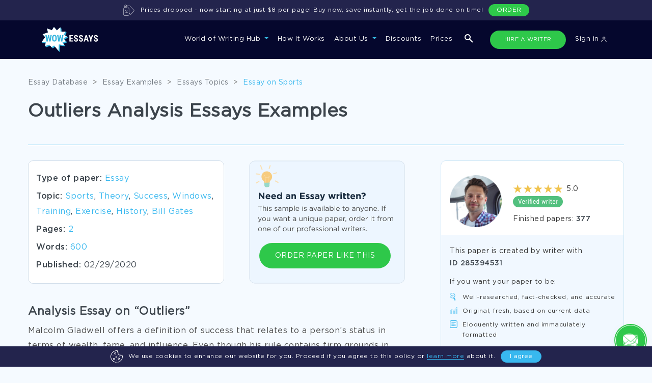

--- FILE ---
content_type: text/html; charset=utf-8
request_url: https://www.wowessays.com/free-samples/outliers-analysis-essays-examples/
body_size: 31160
content:
<!DOCTYPE html>
<html lang="en-US" prefix="og: https://ogp.me/ns#">
<head>
    <meta charset="UTF-8"/>
    <meta name="viewport" content="width=device-width, initial-scale=1, shrink-to-fit=no">
    <title>Free Essays About Outliers Analysis | WOWESSAYS™</title>

    
        <script>
            (function (w, d, s, l, i) {
                w[l] = w[l] || [];
                w[l].push({
                    'gtm.start': new Date().getTime(),
                    event: 'gtm.js'
                });
                var f = d.getElementsByTagName(s)[0],
                    j = d.createElement(s),
                    dl = l != 'dataLayer' ? '&l=' + l : '';
                j.async = true;
                j.src =
                    'https://www.googletagmanager.com/gtm.js?id=' + i + dl;
                f.parentNode.insertBefore(j, f);
            })(window, document, 'script', 'dataLayer', 'GTM-5894VLM');

            function setGtmCookie(cname, cvalue, exdays, path) {
                path = typeof path !== 'undefined' ? path : ';path=/';
                var d = new Date();
                d.setTime(d.getTime() + (exdays * 24 * 60 * 60 * 1000));
                var expires = "expires=" + d.toUTCString();
                document.cookie = cname + "=" + cvalue + ";" + expires + path;
            }

            function gtmCookie(cname) {
                var name = cname + "=";
                var decodedCookie = decodeURIComponent(document.cookie);
                var ca = decodedCookie.split(';');
                for (var i = 0; i < ca.length; i++) {
                    var c = ca[i];
                    while (c.charAt(0) == ' ') {
                        c = c.substring(1);
                    }
                    if (c.indexOf(name) == 0) {
                        return c.substring(name.length, c.length);
                    }
                }
                return "";
            }
        </script>
    

    <link rel="stylesheet" type="text/css" media="all" href="https://www.wowessays.com/assets/css/fonts.css?v=123"/>

            <link rel="stylesheet" type="text/css" media="all" href="https://www.wowessays.com/assets/css/newStyles/bootstrap.min.css"/>
        <link rel="stylesheet" type="text/css" media="all" href="https://www.wowessays.com/assets/css/main.min.css?v=2"/>
    
    <link rel="stylesheet" type="text/css" media="all" href="https://www.wowessays.com/assets/css/login-new.css"/>
    <link rel="stylesheet" type="text/css" media="all" href="https://www.wowessays.com/assets/css/relinc-new.css"/>

            <meta name="description" content="Read Our Example Of Essay On Outliers Analysis and other exceptional papers on every subject and topic college can throw at you. We can custom-write anything as well!"/>
                                <link rel="canonical" href="index.html"/>
    

            <script type="application/ld+json">[{"@context":"https:\/\/schema.org","@type":"Organization","url":"https:\/\/www.wowessays.com\/","logo":"https:\/\/www.wowessays.com\/assets\/img\/logo.png"},{"@context":"https:\/\/schema.org","@type":"Article","mainEntityOfPage":{"@type":"WebPage","@id":"https:\/\/www.wowessays.com\/free-samples\/outliers-analysis-essays-examples\/"},"headline":"Outliers Analysis Essays Examples","image":["https:\/\/www.wowessays.com\/assets\/img\/wowessays-service.png"],"datePublished":"2020-02-29T16:19:22+0000","dateModified":"2023-08-09T14:05:52+0000","author":{"@type":"Organization","name":"WowEssays","url":"https:\/\/www.wowessays.com\/assets\/img\/logo.png"},"publisher":{"@type":"Organization","name":"WowEssays","logo":{"@type":"ImageObject","url":"https:\/\/www.wowessays.com\/assets\/img\/logo.png"}}}]</script>
        <meta property="og:type" content="article"/>
        <meta property="og:title" content="Free Essays About Outliers Analysis | WOWESSAYS™"/>
        <meta property="og:description" content="Read Our Example Of Essay On Outliers Analysis and other exceptional papers on every subject and topic college can throw at you. We can custom-write anything as well!"/>
        <meta property="og:url" content="https://www.wowessays.com/free-samples/outliers-analysis-essays-examples/"/>
        <meta property="og:site_name" content="WOWEssays.com"/>
        <meta property="og:image" content="https://www.wowessays.com/assets/img/wowessays-service.png?v=2"/>
    <meta property="og:image:width" content="1200"/>
    <meta property="og:image:height" content="630"/>
    <meta property="og:image:secure_url" content="https://www.wowessays.com/assets/img/wowessays-service.png"/>
            <meta name="twitter:card" content="summary"/>
        <meta name="twitter:title" content="Free Essays About Outliers Analysis | WOWESSAYS™"/>
        <meta name="twitter:description" content="Read Our Example Of Essay On Outliers Analysis and other exceptional papers on every subject and topic college can throw at you. We can custom-write anything as well!"/>
        <meta name="twitter:image" content="https://www.wowessays.com/assets/img/wowessays-database.png"/>
            <meta name="twitter:creator" content=""/>
    <meta name="twitter:site" content="@wowessays"/>
    <meta name="twitter:label1" content="Written by">
    <meta name="twitter:data1" content="">
    <meta name="twitter:label2" content="Est. reading time">
    <meta name="twitter:data2" content=" minutes">
    
        <meta property="article:published_time" content="2020-02-29T16:19:22+0000"/>
            <meta property="article:modified_time" content="2023-08-09T14:05:52+0000"/>
                <link rel="icon" type="image/png" href="https://www.wowessays.com/assets/img/favicon-32x32.png" sizes="32x32"/>
    <link rel="icon" type="image/png" href="https://www.wowessays.com/assets/img/favicon.png" sizes="192x192"/>
    <link rel="apple-touch-icon-precomposed" href="https://www.wowessays.com/assets/img/favicon.png"/>
    <meta name="msapplication-TileImage" content="/assets/img/favicon.png"/>



    <script>
        var COOKIES = {"PHPSESSID":"b20b77f0e9d02634639e8019b3795439","already_visited":"1759765781"};
        if(COOKIES.ab_sys_prices_new && (COOKIES.ab_sys_prices_new == 1 || COOKIES.ab_sys_prices_new == 2 || COOKIES.ab_sys_prices_new == 3)){
            var ab_sys_prices = COOKIES.ab_sys_prices_new;
        }
    </script>
    <script type='text/javascript' src='https://www.wowessays.com/assets/js/jquery/jquery.js?ver=1.12.4'></script>
    <script defer type='text/javascript' src='https://www.wowessays.com/assets/js/jquery/jquery-migrate.min.js?ver=1.4.1'></script>
        <script defer type="text/javascript" src="https://www.wowessays.com/assets/order_form_2020/js/slick.min.js"></script>
    
        <script defer type="text/javascript">
            function getUrlParameter(sParam) {
                var sPageURL = window.location.search.substring(1);
                var sURLVariables = sPageURL.split('&');
                for (var i = 0; i < sURLVariables.length; i++) {
                    var sParameterName = sURLVariables[i].split('=');
                    if (sParameterName[0] == sParam) {
                        return sParameterName[1];
                    }
                }
            }
            var goback_variant = COOKIES.ab_test_532 || null;
            if (goback_variant) {
                var wow_abtest = goback_variant;
            }
        </script>
    
    <script src="https://accounts.google.com/gsi/client" async defer></script>
    <script>
        const GOOGLE_SIGN_IN_CLIENT_ID = "6235869459-p352r4a7n7al5mjbr2oqoc62ntdeu3f5.apps.googleusercontent.com";
    </script>
</head>

<body>
<noscript>
    <iframe src="https://www.googletagmanager.com/ns.html?id=GTM-5894VLM" height="0" width="0"
            style="display:none;visibility:hidden"></iframe>
</noscript>

    <style>
    .navbar-expand-xl .navbar-nav .nav-link{
        padding: 4px 12px;
    }
    .wowNaw {
        background-color: #05072D;
        padding: 13px 0;
    }
    .wowNaw.contain_cookie_banner{
        top: 0;
    }
    .nav_wowNaw .collapse.navbar-collapse li a{
        font-family: "Gotham Pro", sans-serif;
        font-weight: 500;
        font-size: 13px;
        color: #fff;
    }
    .navbar-nav .nav-link{
        font-size: 13px;
        border-bottom: 2px solid transparent;
        position: relative;
    }
    .navbar-nav .nav-link:not(.not_border):before{
        content: "";
        width: 100%;
        height: 2px;
        background: transparent;
        position: absolute;
        bottom: -22px;
        left: 0;
    }
    .navbar-nav .nav-link:hover:before{
        background: #2EC84A;
    }
    .nav-item.dropdown.show .nav-link:before{
        background: #2EC84A;
    }
    .navbar-expand-xl .navbar-nav .hire_writer.nav-link{
        background: #1C1E40;
        border-radius: 100px;
        border: 1px solid transparent;
        margin-right: 13px;
        margin-left: 3px;
        padding-left: 15px;
        padding-right: 15px;
        transition: all .5s;
        font-size: 11px;
        min-width: 149px;
        text-align: center;
    }
    .navbar-expand-xl .navbar-nav .hire_writer.nav-link:hover{
        background: #2EDC4D;
    }

    .navbar-expand-xl .navbar-nav .donate_essay.nav-link{
        border: 1px solid transparent;
        background: #1C1E40;
        font-size: 11px;
        border-radius: 100px;
        transition: all .5s;
        padding-left: 9px;
        padding-right: 9px;
        margin-left: 0;
        text-transform: uppercase;
        max-width: 149px;
        min-width: 149px;
    }
    .navbar-expand-xl .navbar-nav .donate_essay.nav-link:hover{
        color: #fff;
        background: #2EC84A;
    }
    .navbar-expand-xl .navbar-collapse{
        justify-content: flex-end;
    }
    .dropdown-menu.show{
        background: #0C0F43;
        padding-top: 27px;
        padding-bottom: 25px;
        left: -20px;
        padding-left: 11px;
        min-width: 209px;
        top: 150%;
        border-radius: 0;
        border-top: 1px solid #232879;
    }
    .dropdown-item{
        color: #B9CEEB;
        line-height: 41px;
        font-size: 13px;
    }

    .dropdown-item:focus, .dropdown-item:hover {
        color: #38B8EF;
        background-color: transparent;
        text-decoration: underline;
    }

    .services_dropdown .dropdown-menu{
        width: 100%;
        margin-left: 0;
        left: 0;
        top: 98%;
    }

    .services_dropdown{
        position: unset;
    }
    .dropdown-menu ul.pretitle{
        list-style: none;
        padding-left: 0;
        position: relative;
        max-width: 166px;
    }

    .dropdown-menu ul.pretitle:after{
        content: "";
        width: 1px;
        height: 81%;
        position: absolute;
        top: 24px;
        right: -30px;
        border-right: 1px dashed #232879;
    }

    .dropdown-menu ul.pretitle li{
        color: #fff;
        border-bottom: 1px solid #232879;
        height: 70px;
        line-height: 70px;
        display: flex;
        cursor: pointer;
        font-size: 13px;
        background: url("https://www.wowessays.com/assets/img/new-main/menu-white-arrow.svg");
        background-repeat: no-repeat;
        background-position: 100% 50%;
    }
    .dropdown-menu ul.pretitle li:hover{
        color: #38B8EF;
        background: url("https://www.wowessays.com/assets/img/new-main/menu-blue-arrow.svg");
        background-repeat: no-repeat;
        background-position: 100% 50%;
    }

    .dropdown-menu ul.pretitle li.active{
        color: #38B8EF;
        background: url("https://www.wowessays.com/assets/img/new-main/menu-blue-arrow.svg");
        background-repeat: no-repeat;
        background-position: 100% 50%;
    }

    .dropdown-menu .flex_wrp{
        display: none;
        flex-wrap: wrap;
        justify-content: space-between;
        list-style: none;
        padding-left: 30px;
        padding-top: 15px;
    }
    .dropdown-menu .show .flex_wrp{
        display: flex;
        position: relative;
    }

    .dropdown-menu .educational_tools.show .flex_wrp:after{
        content: "";
        flex: auto;
    }


    .dropdown-menu .flex_wrp li{
        min-width: 166px;
        font-size: 12px;
        line-height: 41px;
        color: #B9CEEB;
    }

    .dropdown-menu .educational_tools  li{
        min-width: 25%;
    }
    .dropdown-menu .flex_wrp li a{
        color: #B9CEEB;
    }


    .dropdown-menu .flex_wrp li a:hover{
        color: #38B8EF;
        text-decoration: underline;
    }


    .dropdown-menu .btn-show-all{
        width: 100%;
        margin-top: 22px;
        padding-left: 30px;
    }
    .dropdown-menu .btn-show-all a{
        width: 100%;
        background: #181C5F;
        border-radius: 4px;
        text-align: center;
        height: 40px;
        line-height: 40px;
        text-transform: uppercase;
        font-size: 12px;
        color: #FFFFFF;
        font-family: "Gotham Pro Bold", sans-serif;
        text-decoration: none;
        display: block;
    }

    .dropdown-menu .btn-show-all a:hover{
        background: #242980;
    }

    .navbar-toggler{
        outline: none;
    }

    .navbar-toggler[aria-expanded="false"] .navbar-toggler-icon{
        background-image: url([data-uri]);
        background-size: 20px;
    }

    .navbar-toggler[aria-expanded="true"] .navbar-toggler-icon{
        background-image: url("https://www.wowessays.com/assets/img/new-main/close-menu.svg");
        background-size: 15px;
    }
    button:focus{
        outline: none!important;
    }

    .navbar-expand-xl .navbar-nav .nav-link:hover {
        color: #fff;

    }
    .navbar-expand-xl .navbar-nav .nav-link{
        outline: none!important;
        box-shadow: none!important;
    }

    .hide_tablet{
        display: none;
        margin-left: 140px;
    }

    .hide_tablet ul{
        padding: 0;
        list-style: none;
        display: flex;
        margin: 0;
    }

    .hide_tablet ul a{
        font-weight: 500;
        font-size: 13px;
        line-height: 30px;
        text-align: right;
        padding: 2px 15px;
        color: #FFFFFF;
    }

    .hide_tablet ul a.donate_essay{
        border: 1px solid transparent;
        border-radius: 100px;
        transition: all.5s;
        margin-right: 20px;
        text-transform: uppercase;
        background: #1C1E40;
        color: #ECECEC;
        min-width: 149px;
        text-align: center;
        font-size: 11px;
    }

    .hide_tablet ul a.donate_essay:hover{
        background: #ffff;
        color: #05072D!important;
    }

    .hide_tablet ul a.hire_writer{
        border: 1px solid transparent;
        background: #1C1E40;
        border-radius: 100px;
        transition: all.5s;
        margin-right: 13px;
        font-size: 11px;
        color: #ECECEC;
        min-width: 147px;
        text-align: center;
    }

    .show_only_mob{
        display: none;
    }

    .show_only_mob .wrp{
        display: flex;
        justify-content: space-between;
        padding: 0 20px;
    }

    .navbar-expand-xl .navbar-nav .show_only_mob .hire_writer.nav-link,
    .navbar-expand-xl .navbar-nav .show_only_mob .donate_essay.nav-link{
        width: 49%;
        margin: 0;
        text-align: center;
        margin-top: 40px;
    }

    .search-icon-btn{
        margin-left: 15px;
        margin-right: 15px;
    }

    .change-icon-search-off{
        filter: none;
        margin: 0;
    }

    .hide_desktop{
        display: none;
    }

    .search_icon_mob{
        list-style: none;
        margin: 0;
        margin-left: 50%;
    }

    .dropdown-toggle:after{
        border-top: .3em solid #35B5DD;
    }

    .services_menu_item{
        display: none;
    }

    .services_menu_item.show{
        display: block;
    }

    @media (min-width: 1072px) and (max-width: 1199px) {
        .hide_tablet {
            display: none!important;
        }
        .navbar-expand-xl .navbar-nav .nav-link{
            margin: 0px 9px!important;
        }

        .form_search_contains.navbar-expand-xl .navbar-nav .nav-link{
            margin: 0px 8px!important;
        }
        .search-icon-btn {
            margin-left: 10px;
            margin-right: 1px;
        }
        .navbar-expand-xl .navbar-nav .hire_writer.nav-link{
            min-width: 117px;
        }
    }

    @media (min-width: 1072px){
        .dropdown-menu .btn-show-all{
            position: absolute;
            bottom: 0;
        }
        .flex_sub_services_menu{
            min-height: 323px;
        }
    }



    @media (min-width: 768px) and (max-width: 991px){
        .hide_tablet{
            margin-left: 70px;
        }
    }

    @media (min-width: 768px) and (max-width: 1199px) {
        .hide_tablet{
            flex: 1;
            justify-content: flex-end;
            display: flex;
            padding-right: 20px;
        }
    }

    @media (min-width: 674px){
        .navbar-expand-xl .navbar-nav .nav-link {
            padding-right: 0;
            padding-left: 0;
            padding-top: 2px;
            padding-bottom: 2px;
            margin: 0 10px;
            height: 36px;
        }

        .form_search_contains.navbar-expand-xl .navbar-nav .nav-link{
            margin: 0 9px;
        }
    }

    @media (min-width: 768px) {
        .nav-item.show_only_mob{
            display: none!important;
        }
    }

    @media (max-width: 1071px) {
        .navbar-nav{
            background: #0C0F43;
            padding-top: 37px;
        }

        .navbar-collapse{
            background: #0C0F43;
            padding-bottom: 15vh;
            max-height: 85vh;
            overflow-y: auto;
        }

        .navbar-nav .nav-link{
            font-weight: 500;
            font-size: 16px;
            line-height: 30px;
        }
        .nav-item.dropdown.show .nav-link:before,
        .navbar-nav .nav-link:not(.not_border):before{
            display: none;
        }
        .dropdown-menu.show{
            border-top: none;
            padding-top: 0;
            left: 0;
            margin-top: -20px;
        }
        .dropdown-item{
            padding-left: 7px;
            line-height: 34px;
            padding-bottom: 0;
            padding-top: 0;
        }
        .hide_mobile{
            display: none;
        }

        .show_only_mob{
            display: block;
        }

        .dropdown-toggle:after{
            border-top: .3em solid #35B5DD;
        }
        .navbar-expand-xl .navbar-nav .nav-link{
            margin-bottom: 20px;
        }
        .dropdown-menu ul.pretitle{
            max-width: 100%;
        }
        .dropdown-menu ul.pretitle:after{
            display: none;
        }
        .dropdown-menu ul.pretitle li{
            height: auto;
            line-height: 34px;
            border-bottom: none;
            background: none;
            color: #B9CEEB;
        }
        .dropdown-menu ul.pretitle li.active{
            background: none;
            color: #B9CEEB;
        }

        .dropdown-menu .services_menu_item {
            position: absolute;
            z-index: 99;
            top: 75px;
            left: 100%;
            height: 100vh;
            background: #0C0F43;
            padding: 20px;
            overflow: scroll;
            transition: left 1s;
            justify-content: flex-start;
            flex-direction: column;
            width: 100%;
            flex-wrap: wrap;
            flex-flow: column;
        }


        .dropdown-menu .services_menu_item.show{
            left: 0;
        }

        .dropdown-menu .flex_wrp{
            padding-left: 0;
            height: calc(100vh - 208px);
        }


        .dropdown-menu .btn-show-all a{
            position: fixed;
            bottom: 0;
            left: 0%;
            padding: 0;
        }
        .unset_mobile{
            position: unset;
        }
        .dropdown-menu div.list_type{
            font-size: 16px;
            line-height: 30px;
            color: #FFFFFF;
            border-bottom: 1px solid #252979;
            padding: 10px 0;
            position: relative;
            margin-bottom: 20px;
            height: 51px;
        }
        .dropdown-menu div.list_type:before{
            content: "";
            width: 16px;
            height: 8px;
            background: url("https://www.wowessays.com/assets/img/new-main/menu-white-arrow.svg");
            transform: rotate(180deg);
            position: absolute;
            top: -5px;
            left: 0;
        }

        ul.navbar-nav.ml-aut{
            display: none;
        }
    }

    @media (min-width: 767px) and (max-width: 1071px) {
        .dropdown-menu .flex_wrp li{
            width: 50%;
        }
    }
    @media (max-width: 767px) {
        .hide_desktop{
            display: block;
        }
        .dropdown-menu .flex_wrp li{
            width: 100%;
        }
        .navbar-brand img{
            margin-left: 10px;
        }

        .navbar-expand-xl .navbar-nav .show_only_mob .hire_writer.nav-link,
        .navbar-expand-xl .navbar-nav .show_only_mob .donate_essay.nav-link{
            display: block;
            height: 30px;
            line-height: 30px;
            padding: 0;
            font-size: 11px;
        }
        .new_home_page .hidden_block.show{
            border-bottom: 1px solid #D2DEEA;
            padding-bottom: 20px;
        }
    }



    .new_cookie_banner{
        bottom: 0;
        left: 0;
        width: 100%;
        height: 40px;
        padding: 0 30px;
        border-radius: 0;
        z-index: 1000;
    }
    .prices_dropped {
        top: 0;
        left: 0;
        width: 100%;
        height: 40px;
        padding: 0 30px;
        border-radius: 0;
        display: none;
    }
    .banner-btn a {
        background: #2EC84A!important;
        display: block;
        text-align: center;
        border: none!important;
        line-height: 24px!important;
    }
    .new_cookie_banner.cookie-banner .banner-center p{
        margin-left: 11px;
        margin-right: 11px;
        margin-bottom: 0;
        font-size: 12px;
    }
    .new_cookie_banner .banner-wrapper{
        display: flex;
        justify-content: center;
        align-items: center;
        height: 40px;
    }
    .new_cookie_banner .img-banner svg{
        width: 24px;
    }
    .cookie-banner .banner-center a{
        color: #38B8EF;
        border-bottom: 1px solid;
        text-decoration: none;
    }
    .cookie-banner .banner-center a:hover{
        color: #22BBFD;
    }
    .content-banner .banner-btn .hide-cookie-banner{
        background: #38B8EF;
        border-radius: 55px;
        border: 1px solid #38B8EF;
    }
    .content-banner .banner-btn .hide-cookie-banner:hover{
        background: #22BBFD;
        text-decoration: none;
        line-height: 26px!important;
        border: 1px solid #22BBFD;
    }

    @media (min-width: 768px) and (max-width: 991px) {
        .new_cookie_banner.cookie-banner .banner-center p{
            font-size: 11px;
        }
        .container{
            padding: 0 30px;
        }
    }
    @media (max-width: 767px) {
        .new_cookie_banner.cookie-banner .banner-center p{
            font-size: 10px;
            line-height: 12px;
        }
        .new_cookie_banner{
            padding: 0 10px;
        }
    }

    body.contain_cookie_banner_body{
        padding-top: 40px;
    }

    .banner-ukraine {
        background-color: #21234A;
        color: #fff;
        display: none;
        justify-content: center;
        position: fixed;
        width: 100%;
        z-index: 99999;
        background-image: url("https://www.wowessays.com/assets/img/ukraine-flag-brush-stroke-national-flag-white-background%201.png");
        background-position: left;
        background-repeat: no-repeat;
        background-size: contain;
    }
    .banner-ukraine .container-ukr-content{
        width: 875px;
        position: relative;
        display: flex;
        justify-content: space-between;
        align-items: center;
    }

    .banner-ukraine .close-ukr {
        position: absolute;
        right: -135px;
        top: calc(50% - 6px);
        background-image: url("https://www.wowessays.com/assets/img/close-ukr.svg");
        width: 20px;
        height: 20px;
        background-repeat: no-repeat;
        background-position: center;
        display: flex;
        cursor: pointer;
    }

    .banner-ukraine .ukr-banner-txt {
        padding: 20px 0;
    }

    .banner-ukraine .ukr-banner-txt p {

        margin: 0;
    }
    .banner-ukraine .img-ukr-mob {
        display: none;
    }


    #ukr-btn {
        background: #4E4E79;
        border-radius: 50px;
        font-size: 12px;
        display: flex;
        align-items: center;
        text-align: center;
        text-transform: uppercase;
        color: #FFFFFF;
        padding: 10px 50px;
        transition: all .5s;
    }

    #ukr-btn:hover{
        background: #2EDC4D;
        text-decoration: none;
    }
    .js_link {
        cursor: pointer;
    }

    .banner-ukraine.show {
        display: flex;
    }
    .wowNaw-m-t {
        margin-top: 80px;
    }
    .new_main_header-t {
        padding-top: 200px !important;
    }
    .inside-uk {
        padding-top: 120px !important;
    }
    .mainCta-t {
        padding-top: 160px !important;
    }
    .search-popup-uk {
        top: 197px !important;
    }
    main.page-inside-t {
        padding-top: 120px;
    }
    main.page-blog.page-inside-t {
        padding-top: 0px;
    }
    .page-inside.inner-cattag.page-inside-t {
        padding-top: 200px !important;
    }
    .not_found.ur-not-found {
        padding-top: 157px;
    }
    @media screen and (max-width: 1499px){
        .banner-ukraine {
            background-position: -120px;
        }
    }
    @media screen and (max-width: 1269px){
        .banner-ukraine {
            background-position: -200px;
        }
    }
    @media screen and (max-width: 1269px){
        .banner-ukraine .container-ukr-content {
            width: auto;
        }
        .banner-ukraine .ukr-banner-txt {
            padding-right: 25px;
        }
        .banner-ukraine .close-ukr {
            right: -30px;
        }
    }
    @media screen and (max-width: 859px){
        .banner-ukraine {
            background-position: -250px;
        }
    }
    @media screen and (max-width: 767px){
        .banner-ukraine {
            background-image: url("https://www.wowessays.com/assets/img/ukraine-flag-mob.png");
            background-position: right;
            position: fixed;
            padding-right: 20px;
            justify-content: flex-start;
        }
        .img-ukr-main {
            display: none;
        }
        .banner-ukraine .img-ukr-mob {
            display: flex;
        }
        .banner-ukraine .container-ukr-content {
            flex-direction: column;
            padding-bottom: 17px;
            align-items: flex-start;
            padding-left: 20px;
            width: 100%;
        }
        #ukr-btn {
            margin-left: 10px;
        }

        .banner-ukraine .close-ukr {
            top: 10px;
            right: -10px;
        }
        .wowNaw-m-t {
            margin-top: 143px;
        }
        .new_main_header-t {
            padding-top: 250px !important;
        }

        .inside-uk {
            padding-top: 183px !important;
        }
        .mainCta-t {
            padding-top: 223px !important;
        }
        .search-popup-uk {
            top: 260px !important;
        }
        main.page-inside-t {
            padding-top: 180px;
        }

        .page-inside.inner-cattag.page_p_top{
            padding-top: 250px !important;
        }
        .cookie_banner_t .all_topics_wrapper {
            padding-bottom: 200px;
        }
    }

    .color_g_header_btn {
        background: #2EC84A !important;
    }
    .color_g_header_btn:hover {
        background: #2EDC4D !important;
    }
</style>

<div class="menu-overlay js_menu-overlay"></div>
<div id="cookie" class="cookie-banner new_cookie_banner">
    <div class="wrap-cook-ban">
        <div class="content-banner">
            <div class="banner-wrapper">
                <div class="img-banner">
                    <svg width="30" height="30" viewBox="0 0 30 30" fill="none" xmlns="http://www.w3.org/2000/svg">
                        <path d="M22.6172 15C22.6172 15.3236 22.3549 15.5859 22.0312 15.5859C21.7076 15.5859 21.4453 15.3236 21.4453 15C21.4453 14.6764 21.7076 14.4141 22.0312 14.4141C22.3549 14.4141 22.6172 14.6764 22.6172 15Z" fill="white"></path>
                        <path d="M16.7578 11.4844C16.7578 11.808 16.4955 12.0703 16.1719 12.0703C15.8482 12.0703 15.5859 11.808 15.5859 11.4844C15.5859 11.1607 15.8482 10.8984 16.1719 10.8984C16.4955 10.8984 16.7578 11.1607 16.7578 11.4844Z" fill="white"></path>
                        <path d="M15.5859 23.7891C15.5859 24.1127 15.3236 24.375 15 24.375C14.6764 24.375 14.4141 24.1127 14.4141 23.7891C14.4141 23.4654 14.6764 23.2031 15 23.2031C15.3236 23.2031 15.5859 23.4654 15.5859 23.7891Z" fill="white"></path>
                        <path d="M6.79688 13.2422C6.79688 13.5658 6.53458 13.8281 6.21094 13.8281C5.8873 13.8281 5.625 13.5658 5.625 13.2422C5.625 12.9185 5.8873 12.6562 6.21094 12.6562C6.53458 12.6562 6.79688 12.9185 6.79688 13.2422Z" fill="white"></path>
                        <path d="M8.55469 23.2031C9.84695 23.2031 10.8984 22.1516 10.8984 20.8594C10.8984 19.5671 9.84695 18.5156 8.55469 18.5156C7.26242 18.5156 6.21094 19.5671 6.21094 20.8594C6.21094 22.1516 7.26242 23.2031 8.55469 23.2031ZM8.55469 19.6875C9.20082 19.6875 9.72656 20.2132 9.72656 20.8594C9.72656 21.5055 9.20082 22.0312 8.55469 22.0312C7.90855 22.0312 7.38281 21.5055 7.38281 20.8594C7.38281 20.2132 7.90855 19.6875 8.55469 19.6875Z" fill="white"></path>
                        <path d="M13.8281 7.38281C13.8281 6.09055 12.7766 5.03906 11.4844 5.03906C10.1921 5.03906 9.14062 6.09055 9.14062 7.38281C9.14062 8.67508 10.1921 9.72656 11.4844 9.72656C12.7766 9.72656 13.8281 8.67508 13.8281 7.38281ZM10.3125 7.38281C10.3125 6.73668 10.8382 6.21094 11.4844 6.21094C12.1305 6.21094 12.6562 6.73668 12.6562 7.38281C12.6562 8.02895 12.1305 8.55469 11.4844 8.55469C10.8382 8.55469 10.3125 8.02895 10.3125 7.38281Z" fill="white"></path>
                        <path d="M17.9297 20.2734C17.9297 21.5657 18.9812 22.6172 20.2734 22.6172C21.5657 22.6172 22.6172 21.5657 22.6172 20.2734C22.6172 18.9812 21.5657 17.9297 20.2734 17.9297C18.9812 17.9297 17.9297 18.9812 17.9297 20.2734ZM21.4453 20.2734C21.4453 20.9196 20.9196 21.4453 20.2734 21.4453C19.6273 21.4453 19.1016 20.9196 19.1016 20.2734C19.1016 19.6273 19.6273 19.1016 20.2734 19.1016C20.9196 19.1016 21.4453 19.6273 21.4453 20.2734Z" fill="white"></path>
                        <path d="M13.8281 17.9297C14.7974 17.9297 15.5859 17.1412 15.5859 16.1719C15.5859 15.2026 14.7974 14.4141 13.8281 14.4141C12.8588 14.4141 12.0703 15.2026 12.0703 16.1719C12.0703 17.1412 12.8588 17.9297 13.8281 17.9297ZM13.8281 15.5859C14.1513 15.5859 14.4141 15.8487 14.4141 16.1719C14.4141 16.4951 14.1513 16.7578 13.8281 16.7578C13.5049 16.7578 13.2422 16.4951 13.2422 16.1719C13.2422 15.8487 13.5049 15.5859 13.8281 15.5859Z" fill="white"></path>
                        <path d="M15.5859 29.4141C15.5859 29.7377 15.3236 30 15 30C14.6764 30 14.4141 29.7377 14.4141 29.4141C14.4141 29.0904 14.6764 28.8281 15 28.8281C15.3236 28.8281 15.5859 29.0904 15.5859 29.4141Z" fill="white"></path>
                        <path d="M28.9687 12.3296C28.5883 12.5219 27.9762 12.6562 27.4805 12.6562C26.3159 12.6562 25.1688 11.9833 24.6906 11.02C24.5638 10.7645 24.2713 10.6375 23.998 10.719C23.5883 10.8414 23.2427 10.8984 22.9102 10.8984C20.8102 10.8984 19.1016 9.18983 19.1016 7.08984C19.1016 6.75751 19.1586 6.41167 19.281 6.00197C19.3627 5.72845 19.2357 5.43617 18.98 5.30937C18.0167 4.83124 17.3438 3.68408 17.3438 2.51953C17.3438 2.02377 17.4781 1.41174 17.6704 1.03134C17.7551 0.8638 17.7544 0.665817 17.6685 0.498962C17.5827 0.332108 17.422 0.216293 17.2364 0.187912C16.4019 0.0597381 15.6915 0 15 0C6.91521 0 0 6.90239 0 15C0 22.0324 5.27206 28.3667 12.263 29.7343C12.5807 29.7963 12.8886 29.5892 12.9506 29.2717C13.0126 28.954 12.8057 28.6462 12.488 28.5841C6.03676 27.3223 1.17188 21.4824 1.17188 15C1.17188 7.50435 7.50435 1.17188 15 1.17188C15.4278 1.17188 15.8665 1.19751 16.3465 1.25107C16.236 1.66191 16.1719 2.11052 16.1719 2.51953C16.1719 3.94157 16.9217 5.35263 18.0412 6.11412C17.9656 6.4563 17.9297 6.77376 17.9297 7.08984C17.9297 9.83597 20.164 12.0703 22.9102 12.0703C23.2262 12.0703 23.5437 12.0344 23.8859 11.9588C24.6474 13.0783 26.0584 13.8281 27.4805 13.8281C27.8895 13.8281 28.3381 13.764 28.7489 13.6535C28.8025 14.1335 28.8281 14.5722 28.8281 15C28.8281 21.4824 23.9632 27.3223 17.512 28.5841C17.1943 28.6462 16.9874 28.954 17.0494 29.2715C17.1114 29.5892 17.4193 29.7963 17.737 29.7343C24.7279 28.3667 30 22.0324 30 15C30 14.3085 29.9403 13.5981 29.8121 12.7636C29.7519 12.3704 29.3243 12.1497 28.9687 12.3296Z" fill="white"></path>
                    </svg>
                </div>
                <div class="banner-center">
                    <p>We use cookies to enhance our website for you. Proceed if you agree to this policy or <a class="btn-cook js_link" data-href="/cookies-policy/" rel="nofollow">learn more</a> about it.</p>
                </div>
                <div class="banner-btn">
                    <button id="hide-cookie-banner" class="hide-cookie-banner">I agree</button>
                </div>
            </div>
        </div>
    </div>
</div>

<nav class="wowNaw navbar navbar-expand-xl  form_search_contains">
    <div class="container container_top_nav">
        <a class="navbar-brand" href="../../buy-an-essay-online/index.html"><img src="https://www.wowessays.com/assets/img/new-main/logo-new.svg" alt="Wow Essays"></a>
        <div class="hide_tablet tablet-nav-btns">
            <ul>

                <li class="search-icon-btn search-media">
                    <img class="change-icon-search-on" src="https://www.wowessays.com/assets/img/new-main/search-form.svg" alt="search essays">
                    <img class="change-icon-search-off" src="https://www.wowessays.com/assets/img/new-main/close-form-search.svg" alt="search close icon">
                </li>

                <li class="nav-item">
                    <a class="nav-link hire_writer not_border js_link color_g_header_btn" data-href="/order/">HIRE A WRITER</a>
                </li>



                <li class="nav-item d-flex align-items-center">
                                            <a href="https://admin.wowessays.com/auth" class="nav-link not_border js_link">Sign in <img src="https://www.wowessays.com/assets/img/new-main/user.svg" alt="login icon"></a>
                                                            </li>
            </ul>
        </div>


            <style>
                @media screen and (max-width: 767px) {
                    .search_icon_mob {
                        margin-left: 0;
                    }
                }
                .shoe_mob_search {
                    display: none;
                }
                @media screen and (max-width: 429px) {
                    .hide_mobile_in_menu {
                        display: none;
                    }
                    .show_mobile_in_menu {
                        display: block;
                        margin-bottom: 20px;
                    }
                    .open-search-p .time-class-search.search-popup{
                        top: 62%;
                    }
                    .shoe_mob_search {
                        display: block;
                    }
                    .shoe_mob_search .search_icon_mob {
                        padding-left: 5px;
                    }
                }
            </style>
            <div class="hide_desktop hide_mobile_in_menu">
                <ul class="search_icon_mob">
                    <li class="search-icon-btn search-media">
                        <img class="change-icon-search-on" src="https://www.wowessays.com/assets/img/new-main/search-form.svg" alt="search essays">
                        <img class="change-icon-search-off" src="https://www.wowessays.com/assets/img/new-main/close-form-search.svg" alt="search close icon">
                    </li>
                </ul>
            </div>


            <style>
                .header_mob_btn {
                    display: none;
                    border: 1px solid transparent;
                    background: #1C1E40;
                    border-radius: 100px;
                    transition: all.5s;
                    font-size: 11px;
                    color: #ECECEC;
                    min-width: 147px;
                    text-align: center;
                    padding: 2px 15px;
                    line-height: 30px;
                }
                @media screen and (max-width: 767px) {
                    .header_mob_btn {
                        display: block;
                    }
                }

            </style>
                <a class="nav-link hire_writer not_border js_link color_g_header_btn header_mob_btn" data-href="/order/">HIRE A WRITER</a>


        <button class="navbar-toggler" type="button" data-toggle="collapse" data-target="#navbarNavDropdown" aria-controls="navbarNavDropdown" aria-expanded="false" aria-label="Toggle navigation">
            <span class="navbar-toggler-icon"></span>
        </button>
        <div class="collapse navbar-collapse" id="navbarNavDropdown">
            <ul class="navbar-nav">

                    <li class="nav-item dropdown">
                        <a class="nav-link dropdown-toggle" id="navbarDropdownHub" data-toggle="dropdown" role="button" aria-haspopup="true" aria-expanded="false">
                            World of Writing Hub
                        </a>

                        <div class="dropdown-menu" aria-labelledby="navbarDropdownHub">
                            <a class="dropdown-item" href="../../blog/index.html">Blog</a>
                            <a class="dropdown-item" href="../../free-tools/index.html">Free Essay Writing Tools</a>
                            <a class="dropdown-item" href="../../quizzes-and-tests/index.html">Quizzes and Tests</a>
                            <a class="dropdown-item" href="../../topics/index.html">Essay Topics</a>
                            <a class="dropdown-item" href="../../type-of-paper/index.html">Types of Essays</a>
                            <a class="dropdown-item" href="../index.html">Free Essay Examples</a>
                            <a class="dropdown-item" href="../../blog/best-essay-writing-services-for-students/index.html">Best Essay Writing Services</a>
                        </div>
                    </li>


                <li class="nav-item">
                    <a class="nav-link js_link" data-href="/how-it-works/">How It Works</a>
                </li>

                <li class="nav-item dropdown">
                    <a class="nav-link dropdown-toggle js_link"  id="navbarDropdownAbout" data-toggle="dropdown" aria-haspopup="true" aria-expanded="false">
                        About Us
                    </a>
                    <div class="dropdown-menu" aria-labelledby="navbarDropdownAbout">
                        <a class="dropdown-item js_link" data-href="/about-us/">Who We Are</a>
                        <a class="dropdown-item js_link" data-href="/contact-us/">Contact Us</a>
                        <a class="dropdown-item js_link" data-href="/our-writers/">Our Writers</a>
                        <a class="dropdown-item js_link" data-href="/our-guarantees/">Our Guarantees</a>
                        <a class="dropdown-item js_link" data-href="/faq/">FAQ</a>
                        <a class="dropdown-item js_link" data-href="/honor-code/">Honor Code</a>
                        <a class="dropdown-item js_link" data-href="/reviews/">WOWESSAYS™ Reviews</a>
                        <a class="dropdown-item js_link" data-href="/our-services/">Our Services</a>
                    </div>
                </li>

                <li class="nav-item">
                    <a class="nav-link js_link" data-href="/discounts/">Discounts</a>
                </li>

                <li class="nav-item">
                    <a class="nav-link js_link" data-href="/prices/">Prices</a>
                </li>


                <li>
                    <ul class="navbar-nav ml-aut">
                        <li class="search-icon-btn search-media">
                            <img class="change-icon-search-on" src="https://www.wowessays.com/assets/img/new-main/search-form.svg" alt="search essays">
                            <img class="change-icon-search-off" src="https://www.wowessays.com/assets/img/new-main/close-form-search.svg" alt="search close icon">
                        </li>
                    </ul>
                </li>



                <li class="nav-item hide_mobile">
                    <a class="nav-link hire_writer not_border js_link color_g_header_btn" data-href="/order/">HIRE A WRITER </a>
                </li>

                <li class="nav-item nav-item-log-resp d-flex align-items-center">
                                            <a href="https://admin.wowessays.com/auth" class="nav-link">Sign in <img src="https://www.wowessays.com/assets/img/new-main/user.svg" alt="login icon"></a>
                                                            </li>

                <li class="nav-item show_only_mob shoe_mob_search">

                        <div class="hide_desktop hide_mobile_in_menu show_mobile_in_menu">
                            <ul class="search_icon_mob">
                                <li class="search-icon-btn search-media">
                                    <img class="change-icon-search-on" src="https://www.wowessays.com/assets/img/new-main/search-form.svg" alt="search essays">
                                    <img class="change-icon-search-off" src="https://www.wowessays.com/assets/img/new-main/close-form-search.svg" alt="search close icon">
                                </li>
                            </ul>
                        </div>

                </li>



            </ul>
        </div>
    </div>
                <div class="cookie-banner new_cookie_banner prices_dropped">
            <div class="wrap-cook-ban">
                <div class="content-banner">
                    <div class="banner-wrapper">
                        <div class="img-banner">
                            <img src="https://www.wowessays.com/assets/img/prices_dropped.png" alt="price">
                        </div>
                        <div class="banner-center">
                            <p>Prices dropped - now starting at just $8 per page! Buy now, save instantly, get the job done on time!</p>
                        </div>
                        <div class="banner-btn">
                            <a href="../../order/index.html" id="prices_dropped" class="hide-cookie-banner">ORDER</a>
                        </div>
                    </div>
                </div>
            </div>
        </div>
        </nav>
<style>
    .search-popup button{
        background: url(https://www.wowessays.com/assets/img/new-main/search-form.svg), #38B8EF;
        background-position: center;
        background-repeat: no-repeat;
        width: 48px;
        height: 48px;
        border: none;
        margin-right: 2px;
    }

    .open-search-p .time-class-search.search-popup.noHasCookieBanner{
        top: 117px;
    }

    .search-popup .search_inp.big_search{
        max-width: inherit;
        width: 100%;
        position: relative;
        height: 100%;
        display: flex;
        align-items: center;
        justify-content: center;
    }

    .search-popup .search_inp.big_search input#term{
        width: 40%;
        margin: 25px 0 25px 0;
        font-size: 20px;
        line-height: 30px;
        text-align: justify;
        letter-spacing: .625px;
        outline: 0;
        border: 1px solid #00022a;
        border-radius: 25px;
        padding: 10px 25px 10px 25px;
        color: #b9ceeb;
        display: block;
        max-width: inherit;
    }
    .search-popup .search_inp.big_search #searchsubmit{
        position: absolute;
        border-radius: 25px;
        outline: 0;
        border: 0;
        color: #fff;
        font-size: 20px;
        line-height: 30px;
        text-align: center;
        letter-spacing: 1px;
        text-transform: uppercase;
        right: 30%;
        display: block;
        top: auto;
        background: url(https://www.wowessays.com/assets/img/new-main/search-form.svg), #38B8EF;
        background-position: center;
        background-repeat: no-repeat;
        width: 48px;
        height: 48px;
        border: none;
        margin-right: 2px;
    }

    @media (max-width: 767px) {
        .search-popup .search_inp.big_search input#term{
            width: 90%;
        }
        .search-popup .search_inp.big_search #searchsubmit{
            right: 5%;
        }
    }
</style>
<div class="search-popup time-class-search ">
    <div class="search-wrap">
        <div style="width: 100%;" itemscope itemtype="https://schema.org/WebSite">
            <meta itemprop="url" content="https://www.wowessays.com/"/>
            <form class="search_inp big_search" role="search" method="get" id="searchform" action="https://www.wowessays.com/search/"
                  itemprop="potentialAction" itemscope itemtype="https://schema.org/SearchAction">
                <meta itemprop="target" content="https://www.wowessays.com/search?term={term}"/>
                <input itemprop="query-input" placeholder="Enter your topic" type="search" value="" name="term" id="term" required>
                <button type="submit" id="searchsubmit" class="ggg"></button>
                <span class="btn-close"><img src="https://www.wowessays.com/assets/img/close-search.svg" loading="lazy"
                                             alt="search button"></span>
            </form>
        </div>
    </div>
</div>



        <script defer type='text/javascript' src='https://platform-api.sharethis.com/js/sharethis.js#property=624437079821090019e6a9c5&product=inline-share-buttons' async='async'></script>


    <script type='text/javascript' src='https://www.wowessays.com/assets/js/free-samples-post.js'></script>


    <style>
    .search-popup button{
        background: url(https://www.wowessays.com/assets/img/new-main/search-form.svg), #38B8EF;
        background-position: center;
        background-repeat: no-repeat;
        width: 48px;
        height: 48px;
        border: none;
        margin-right: 2px;
    }

    .open-search-p .time-class-search.search-popup.noHasCookieBanner{
        top: 117px;
    }

    .search-popup .search_inp.big_search{
        max-width: inherit;
        width: 100%;
        position: relative;
        height: 100%;
        display: flex;
        align-items: center;
        justify-content: center;
    }

    .search-popup .search_inp.big_search input#term{
        width: 40%;
        margin: 25px 0 25px 0;
        font-size: 20px;
        line-height: 30px;
        text-align: justify;
        letter-spacing: .625px;
        outline: 0;
        border: 1px solid #00022a;
        border-radius: 25px;
        padding: 10px 25px 10px 25px;
        color: #b9ceeb;
        display: block;
        max-width: inherit;
    }
    .search-popup .search_inp.big_search #searchsubmit{
        position: absolute;
        border-radius: 25px;
        outline: 0;
        border: 0;
        color: #fff;
        font-size: 20px;
        line-height: 30px;
        text-align: center;
        letter-spacing: 1px;
        text-transform: uppercase;
        right: 30%;
        display: block;
        top: auto;
        background: url(https://www.wowessays.com/assets/img/new-main/search-form.svg), #38B8EF;
        background-position: center;
        background-repeat: no-repeat;
        width: 48px;
        height: 48px;
        border: none;
        margin-right: 2px;
    }

    @media (max-width: 767px) {
        .search-popup .search_inp.big_search input#term{
            width: 90%;
        }
        .search-popup .search_inp.big_search #searchsubmit{
            right: 5%;
        }
    }
</style>
<div class="search-popup time-class-search ">
    <div class="search-wrap">
        <div style="width: 100%;" itemscope itemtype="https://schema.org/WebSite">
            <meta itemprop="url" content="https://www.wowessays.com/"/>
            <form class="search_inp big_search" role="search" method="get" id="searchform" action="https://www.wowessays.com/search/"
                  itemprop="potentialAction" itemscope itemtype="https://schema.org/SearchAction">
                <meta itemprop="target" content="https://www.wowessays.com/search?term={term}"/>
                <input itemprop="query-input" placeholder="Enter your topic" type="search" value="" name="term" id="term" required>
                <button type="submit" id="searchsubmit" class="ggg"></button>
                <span class="btn-close"><img src="https://www.wowessays.com/assets/img/close-search.svg" loading="lazy"
                                             alt="search button"></span>
            </form>
        </div>
    </div>
</div>
    <main class="page-inside inner-cattag custom-css">
        <div class="container-wide category-tpl">
            <div class="category-wrapper">
                <div class="content-wrapper">
                    
                        <div class="breadcrumb-container noAgreeCookies">
        <ol>
                            <li>
                    <a title="Essay Database"  class="js_link" data-href="https://www.wowessays.com/">
                        <span>Essay Database</span>
                        <meta content="1">
                    </a>
                    <span class='separator'>&gt;</span>                </li>
                            <li>
                    <a title="Essay Examples"  class="js_link" data-href="https://www.wowessays.com/free-samples/">
                        <span>Essay Examples</span>
                        <meta content="2">
                    </a>
                    <span class='separator'>&gt;</span>                </li>
                            <li>
                    <a title="Essays Topics"  class="js_link" data-href="https://www.wowessays.com/topics/">
                        <span>Essays Topics</span>
                        <meta content="3">
                    </a>
                    <span class='separator'>&gt;</span>                </li>
                            <li>
                    <a title="Essay on Sports"  class="js_link" data-href="https://www.wowessays.com/topics/sports/">
                        <span>Essay on Sports</span>
                        <meta content="4">
                    </a>
                                    </li>
                    </ol>
    </div>


                    <div class="wrap-article-category">
                        <h1 class="entry-title">Outliers Analysis Essays Examples</h1>
                        <div class="all-blocks">
                            <div class="article-category">
                                <div class="post-wrapper">
                                    <div id="post-58199" class="post-58199 post">
                                        <div class="wrap-head-page">
                                            <div class="details-page">
                                                                                                                                                            <p><strong>Type of paper: </strong>
                                                                                                                            <a class="js_link" data-href="https://www.wowessays.com/type-of-paper/essay/">Essay</a>                                                                                                                    </p>
                                                                                                    
                                                                                                                                                            <p>
                                                            <strong>Topic: </strong>
                                                                                                                            <a class="js_link" data-href="https://www.wowessays.com/topics/sports/">Sports</a>,                                                                                                                             <a class="js_link" data-href="https://www.wowessays.com/topics/theory/">Theory</a>,                                                                                                                             <a class="js_link" data-href="https://www.wowessays.com/topics/success/">Success</a>,                                                                                                                             <a class="js_link" data-href="https://www.wowessays.com/topics/windows/">Windows</a>,                                                                                                                             <a class="js_link" data-href="https://www.wowessays.com/topics/training/">Training</a>,                                                                                                                             <a class="js_link" data-href="https://www.wowessays.com/topics/exercise/">Exercise</a>,                                                                                                                             <a class="js_link" data-href="https://www.wowessays.com/topics/history/">History</a>,                                                                                                                             <a class="js_link" data-href="https://www.wowessays.com/topics/bill-gates/">Bill Gates</a>                                                                                                                    </p>
                                                                                                    
                                                                                                <p><strong>Pages:</strong> <a class="js_link" data-href="https://www.wowessays.com/pages/2-page-essay/">2</a></p>
                                                <p><strong>Words:</strong> <a class="js_link" data-href="https://www.wowessays.com/words/600-word-essay/">600</a></p>

                                                <p><strong>Published:</strong><abbr> 02/29/2020</abbr></p>

                                            </div>

                                                <div class="container banner-inside-page">
                                                    <div class="banner-order-notebook">
                                                        <div class="wrap_ban">
                                                            <img class="pc" src="https://www.wowessays.com/assets/img/bannerPostSamples/banner-inside-page.svg?v=2"
                                                                 alt="banner inside page">
                                                            <img class="tb" src="https://www.wowessays.com/assets/img/bannerPostSamples/banner-inside-page.svg?v=2"
                                                                 alt="banner inside page">
                                                            <div class="btn_banner">
                                                                <p><a class="pinkBtn mr-auto ml-auto js_link" data-href="/order/">ORDER PAPER LIKE THIS</a></p>
                                                            </div>
                                                        </div>
                                                    </div>
                                                </div>

                                        </div>

                                        <div class="entry-content" id="sample-content"><h2>Analysis Essay on “Outliers”</h2>
<p>Malcolm Gladwell offers a definition of success that relates to a person’s status in terms of wealth, fame, and influence. Even though his rule contains firm grounds in terms of the several drives such as date of birth and family background that paves ways for attaining success, Gladwell openly dodges the value of determination and hard work. His theory for achieving success has some cogent, but he intentionally takes out the most important part of the person’s endeavor within his analyses. The key to success lies in the individual’s power to persist through setbacks and difficulties, but his <!--more-->theory is opposed to it. In the following analysis of Gladwell’s “Outliers,” the author’s definition and main argument will be examined as well as alternative views of success.<br />
Gladwell begins his discussion by analyzing the elite Canadian hockey players’ dates of birth. It is apparent that 70 percent of the players are born in the year’s first quarter. Gladwell remarks, “It’s simply that in Canada the eligibility cutoff for age-class hockey is January 1st” (24). Physical maturity of the kids, who born in the first quarter of the year, can help them to perform better than the 364 days younger players. Therefore, he explained, “The best are the best because of the month in which they were born” (Gladwell). Even though his statement is logical, it sabotages people who deliberately open up the opportunities because of their pertinacious personality. For example, Oscar Pistorius is a paraplegic and makes history by participating and winning in the 400 M Sprint and the 4 x 400 relay in the London 2012 Olympics. Pistorius’ dedication and persistent determination are the strength that serves as evidence in how a person’s will can understand all presumptions and create history.<br />
Gladwell states “practice isn’t the thing you do once you’re good. It’s the thing that makes you good” (42). He explains another definition that 1000 hours is an amount of practice time for an individual to become great at something. Therefore, he or she can attain an anomalous success. To prove his definition, Gladwell takes the success story of the three well-known personalities: Bill Gates, Bill Roy, and Beatles. While applying his theory to the biography of Bill Gates, he brings out many memorable happenstances that inevitably gave Bill Gates the opportunities to practice programming and have free computer time. Bill Gates, in his interview with Gladwell, says, “I had a better exposure to software development because of an incredibly lucky series of events” (54-55). However, it is different in the case of Steve Vai, a guitarist. Like everyone, he gets encouragement from his parents. Still, he is ambitious that makes him to bring revolution in the style of playing guitar. Mr. Vai achieves in the field of his interest because he represents the way towards mastery through his ambitious nature and strength of his character.<br />
Gladwell gives definition for success by approaching it in a different perspective. His definitions that conclude individual virtue alone is not the one that accords someone to be successful. Even though it seems unacceptable at some point of view, Gladwell’s data deserve recognition. However, he puts it in a way that can carry the readers to accept the new definition of success that is outside of grasp for the people who merely look for it. He thinks that the randomness of opportunities and advantages are the factors for defining “Outliers,” but every moment, every day, and every event is the world of randomness.</p></div>
                                        

                                            

    <div class="sample-double-banner" id="sample-double-banner" style="margin-bottom: 6px" >
        <picture class="sample-double-banner_img">
            <source srcset="https://www.wowessays.com/assets/img/banners/mobile_double_banner.webp"
                    media="(max-width: 767px)">
            <img loading="lazy" src="https://www.wowessays.com/assets/img/banners/double_banner.webp" alt="double-banner">
            <a class="js_link double_banner_ai-btn" data-href="https://ai-writers.org/wow-auth/">Generate</a>
            <a class="js_link double_banner_check-btn" data-toggle="modal" data-target="#samplePlagiarism">Check Plagiarism</a>
        </picture>
    </div>



                                        <div class="NextPrevious" style="margin-top: 0" >
                                                                                                                                </div>
                                        <div class="citation-block">
                                            <h2>Cite this page</h2>
                                            <div class="tab-titiles">
                                                <span>Choose cite format:</span>
                                                <ul>
                                                    <li data-tab="APA" class="b-nav-tab active">APA</li>
                                                    <li data-tab="MLA" class="b-nav-tab">MLA</li>
                                                    <li data-tab="Harvard" class="b-nav-tab">Harvard</li>
                                                    <li data-tab="Vancouver" class="b-nav-tab">Vancouver</li>
                                                    <li data-tab="Chicago" class="b-nav-tab">Chicago</li>
                                                    <li data-tab="ASA" class="b-nav-tab">ASA</li>
                                                    <li data-tab="IEEE" class="b-nav-tab">IEEE</li>
                                                    <li data-tab="AMA" class="b-nav-tab">AMA</li>
                                                </ul>
                                            </div>
                                            <div class="tab-contents">
                                                <div class="tab-items">
                                                                                                            <div class="b-tab active"
                                                             id="APA">WowEssays. (2020, February, 29) Outliers Analysis Essays Examples. Retrieved October 06, 2025, from https://www.wowessays.com/free-samples/outliers-analysis-essays-examples/</div>
                                                                                                            <div class="b-tab "
                                                             id="MLA">"Outliers Analysis Essays Examples." WowEssays, 29 Feb. 2020, https://www.wowessays.com/free-samples/outliers-analysis-essays-examples/. Accessed 06 October 2025.</div>
                                                                                                            <div class="b-tab "
                                                             id="Harvard">WowEssays. 2020. <em>Outliers Analysis Essays Examples</em>., viewed October 06 2025, &lt;https://www.wowessays.com/free-samples/outliers-analysis-essays-examples/&gt;</div>
                                                                                                            <div class="b-tab "
                                                             id="Vancouver">WowEssays. Outliers Analysis Essays Examples. [Internet]. February 2020. [Accessed October 06, 2025]. Available from: https://www.wowessays.com/free-samples/outliers-analysis-essays-examples/</div>
                                                                                                            <div class="b-tab "
                                                             id="Chicago">"Outliers Analysis Essays Examples." WowEssays, Feb 29, 2020. Accessed October 06, 2025. https://www.wowessays.com/free-samples/outliers-analysis-essays-examples/</div>
                                                                                                            <div class="b-tab "
                                                             id="ASA">WowEssays. 2020. "Outliers Analysis Essays Examples." <em>Free Essay Examples - WowEssays.com.</em> Retrieved October 06, 2025. (https://www.wowessays.com/free-samples/outliers-analysis-essays-examples/).</div>
                                                                                                            <div class="b-tab "
                                                             id="IEEE">"Outliers Analysis Essays Examples," <em>Free Essay Examples - WowEssays.com,</em> 29-Feb-2020. [Online]. Available: https://www.wowessays.com/free-samples/outliers-analysis-essays-examples/. [Accessed: 06-Oct-2025].</div>
                                                                                                            <div class="b-tab "
                                                             id="AMA">Outliers Analysis Essays Examples. Free Essay Examples - WowEssays.com. https://www.wowessays.com/free-samples/outliers-analysis-essays-examples/. Published Feb 29, 2020. Accessed October 06, 2025.</div>
                                                                                                    </div>
                                                <div class="citation-copy" data-clipboard-target=".b-tab.active"
                                                     id="citation-copy">Copy
                                                </div>
                                            </div>
                                        </div>

                                            <div class="block-social posts">


                                                    <style>
                                                        .block-social.posts .wrap-social1 {
                                                            display: flex;
                                                            align-items: center;
                                                        }
                                                        .block-social.posts .wrap-social1 .st-btn.st-last.st-remove-label {
                                                            display: inline-block !important;
                                                        }
                                                        .block-social .wrap-social1 #st-1 {
                                                            z-index: 1 !important;
                                                        }
                                                    </style>
                                                <div class="wrap-social1">
                                                    <p>Share with friends using:</p>

                                                   <div class="sharethis-inline-share-buttons"></div>
                                                </div>


                                                            <div class="sample-footer">
                                                                <p>
                                                                                                                                            <a class="blueBtn mr-auto ml-auto js_link" data-toggle="modal" data-target="#modalLogSample">Download</a>
                                                                                                                                    </p>
                                                            </div>

                                                <div class="open-spoiler-request">
                                                    <div class="btn-removal-request">
                                                        <p>Removal Request</p>
                                                    </div>
                                                </div>
                                            </div>
                                            <div class="bannerRemovalRequest">
                                                <div class="bannerWrap">
                                                         <picture>
                                                             <source srcset="https://www.wowessays.com/assets/img/removal-request-mobile.jpg" type="image/jpg" media="(max-width: 563px)">
                                                             <source srcset="https://www.wowessays.com/assets/img/removal-request-tab.jpg" type="image/jpg" media="(max-width: 769px)">
                                                             <img class="mb-5" src="https://www.wowessays.com/assets/img/removal-request.jpg" type="image/svg+xml" alt="Removal Request">
                                                         </picture>
                                                    <div class="btn">
                                                        <a class="js_link" data-href="/abuse/"<button class="btn-lecture not-interested">REQUEST THE REMOVAL</button></a>
                                                    </div>
                                                </div>
                                            </div>
                                    </div>
                                </div>
                            </div>
                            <div class="sidebar sidebar-article-category free-samples-page_aside_block">
                                <div class="block-note mob-v">
                                    <p><span><img src="https://www.wowessays.com/assets/img/warning.svg" alt="warning icon"></span>Note: this
                                        sample is kindly provided by a student like you, use it only as a guidance.</p>
                                </div>
                                                                        <div class="banner-writers-id">
                                            <div class="info-writers">
                                                <div class="img-writ"><img src="https://www.wowessays.com/assets/img/hire-writer-photos/writer-icon-15.png" alt="writer photo">
                                                </div>
                                                <div class="desc-writers">
                                                    <div class="rating">
                                                        <div class="stars">
                                                            <span></span>
                                                            <span></span>
                                                            <span></span>
                                                            <span></span>
                                                            <span></span>
                                                        </div>
                                                        <div class="genNumStar">5.0</div>
                                                    </div>
                                                    <div class="essay-write">
                                                        <img src="https://www.wowessays.com/assets/img/hire-this-writer.svg" alt="hire essay writer">
                                                    </div>
                                                    <div class="finish-paper">
                                                        <p>Finished papers: <strong class="gNumFinish">377</strong></p>
                                                    </div>
                                                </div>
                                            </div>
                                            <div class="writers-description">
                                                <div class="wrap">
                                                    <div class="title">
                                                        <p>This paper is created by writer with</p>
                                                        <p>
                                                            <strong>ID </strong>
                                                            <strong class="id_writer">285394531</strong>
                                                        </p>
                                                    </div>
                                                    <div class="wrap-p">
                                                        <p>If you want your paper to be:</p>
                                                        <p class="p-1">Well-researched, fact-checked, and accurate</p>
                                                        <p class="p-2">Original, fresh, based on current data</p>
                                                        <p class="p-3">Eloquently written and immaculately formatted</p>
                                                    </div>
                                                </div>
                                                <div class="btn-writer">
                                                    <a class="js_link" data-href="/order/?preferred_writer=3&previous_writer=285394531">Hire this Writer</a>
                                                </div>
                                            </div>
                                        </div>
                                                                <div class="price-calculator-col calc-blog">
    <div class="price-calculator order-calculator--wraper">
        <div class="title">Calculate Price</div>
                <script src="https://www.wowessays.com/assets/order_form_2020/js/data_count_price_pt_id_4.js?v=1759765860"></script>
        <script src="https://www.wowessays.com/assets/order_form_2020/js/order_count_price_new.js?v=1759765860"></script>
        <script type="text/javascript" src="https://www.wowessays.com/assets/order_form_2020/js/calc.js?v=1759765860"></script>
        <script type="text/javascript">
            $(document).ready(function() {
                var value = "Essay";
                if (/\s/.test(value)) {
                    var tmp = value.split(' ');
                    tmp[1] = tmp[1].toLowerCase();
                    value = tmp.join(' ');
                }
                if ($("#type_of_paper option[value='" + value + "']").length) {
                    $("#type_of_paper option:selected").removeAttr('selected');
                    $("#type_of_paper option[value='" + value + "']").attr('selected', true);
                    $("#type_of_paper").change();
                }
                let deadline_time = $(this).find(':selected').val();
                $('input.form-prices-tab-input').val(deadline_time)


            });
        </script>
        <style>
            .long_level .radio-inline-castom--wrap input + label {
                height: 35px;
            }
            .long_level .radio-inline-castom--wrap input:checked + label {
                height: 35px;
            }
            .price-calculator-col .title {
                margin: 0 0 25px 0;
            }
        </style>
        <form class="calc_form long_level">
            <div class="wrap_selects">
                <div class="form-group">
                    <div class=" form-line" data-hide-block-calculations="">
                        <label for="type_of_paper" class="title-calc">Type of Paper</label>
                        <select name="service_type" class="form-control js-example-basic-single select2-hidden-accessible" id="type_of_paper" onchange="calculatePrice();" tabindex="-1" aria-hidden="true">
                            <option value="Annotated bibliography" data-top-category="1" data-tow-writing="1" data-tow-editing="1" data-select2-id="8">Annotated bibliography</option>
                            <option value="Argumentative essay" data-top-category="1" data-tow-writing="1"
                                    data-tow-editing="1">
                                Argumentative essay
                            </option>
                            <option value="Article" data-top-category="1" data-tow-writing="1"
                                    data-tow-editing="1">Article</option>
                            <option value="Article review" data-top-category="1" data-tow-writing="1"
                                    data-tow-editing="1">Article review
                            </option>
                            <option value="Biography" data-top-category="1" data-tow-writing="1"
                                    data-tow-editing="1">Biography</option>
                            <option value="Book review" data-top-category="1" data-tow-writing="1"
                                    data-tow-editing="1">Book review
                            </option>
                            <option value="Business plan" data-top-category="1" data-tow-writing="1"
                                    data-tow-editing="1">Business plan
                            </option>
                            <option value="Capstone project" data-top-category="1" data-tow-writing="1"
                                    data-tow-editing="1">Capstone project
                            </option>
                            <option value="Case study" data-top-category="1" data-tow-writing="1"
                                    data-tow-editing="1">Case study</option>
                            <option value="Course work" data-top-category="1" data-tow-writing="1"
                                    data-tow-editing="1">Coursework
                            </option>
                            <option value="Creative writing" data-top-category="1" data-tow-writing="1"
                                    data-tow-editing="1">Creative writing
                            </option>
                            <option value="Critical thinking" data-top-category="1" data-tow-writing="1"
                                    data-tow-editing="1">Critical thinking
                            </option>
                            <option value="Essay" data-top-category="1" selected="selected" data-tow-writing="1"
                                    data-tow-editing="1">
                                Essay
                            </option>
                            <option value="Exam notes" data-top-category="1" data-tow-writing="1"
                                    data-tow-editing="1">Exam notes</option>
                            <option value="Lab report" data-top-category="1" data-tow-writing="1"
                                    data-tow-editing="1">Lab report</option>
                            <option value="Literature review" data-top-category="1" data-tow-writing="1"
                                    data-tow-editing="1">Literature review
                            </option>
                            <option value="Movie review" data-top-category="1" data-tow-writing="1"
                                    data-tow-editing="1">Movie review
                            </option>
                            <option value="Poster presentation" data-top-category="1" data-tow-writing="1"
                                    data-tow-editing="1">Poster presentation
                            </option>
                            <option value="Presentation" data-top-category="1" data-tow-writing="1"
                                    data-tow-editing="1">Presentation
                            </option>
                            <option value="Question &amp; Answer" data-top-category="1" data-tow-writing="1"
                                    data-tow-editing="1">Question &amp; Answer
                            </option>
                            <option value="Reflective report" data-top-category="1" data-tow-writing="1"
                                    data-tow-editing="1">Reflective report
                            </option>
                            <option value="Report" data-top-category="1" data-tow-writing="1"
                                    data-tow-editing="1">Report</option>
                            <option value="Research paper" data-top-category="1" data-tow-writing="1"
                                    data-tow-editing="1">Research paper
                            </option>
                            <option value="Research proposal" data-top-category="1" data-tow-writing="1"
                                    data-tow-editing="1">Research proposal
                            </option>
                            <option value="Speech" data-top-category="1" data-tow-writing="1"
                                    data-tow-editing="1">Speech</option>
                            <option value="Term paper" data-top-category="1" data-tow-writing="1"
                                    data-tow-editing="1">Term paper</option>
                            <option value="Thesis" data-top-category="1" data-tow-writing="1"
                                    data-tow-editing="1">Thesis</option>
                            <option value="Thesis proposal" data-top-category="1" data-tow-writing="1"
                                    data-tow-editing="1">Thesis proposal
                            </option>
                            <option value="Thesis statement" data-top-category="1" data-tow-writing="1"
                                    data-tow-editing="1">Thesis statement
                            </option>
                            <option value="Biology Assignment" data-top-category="7" data-tow-writing="1"
                                    data-tow-editing="1">Biology Assignment
                            </option>
                            <option value="Chemistry Assignment" data-top-category="7" data-tow-writing="1"
                                    data-tow-editing="1">Chemistry Assignment
                            </option>
                            <option value="Engineering Assignment" data-top-category="7" data-tow-writing="1"
                                    data-tow-editing="1">
                                Engineering Assignment
                            </option>
                            <option value="Geography Assignment" data-top-category="7" data-tow-writing="1"
                                    data-tow-editing="1">Geography Assignment
                            </option>
                            <option value="Math Assignment" data-top-category="7" data-tow-writing="1"
                                    data-tow-editing="1">Math Assignment
                            </option>
                            <option value="Physics Assignment" data-top-category="7" data-tow-writing="1"
                                    data-tow-editing="1">Physics Assignment
                            </option>
                            <option value="Programming Assignment" data-top-category="7" data-tow-writing="1"
                                    data-tow-editing="1">
                                Programming Assignment
                            </option>
                            <option value="Other Assignment" data-top-category="7" data-tow-writing="1"
                                    data-tow-editing="1">Other Assignment
                            </option>
                            <option value="Dissertation" data-top-category="4" data-tow-writing="1"
                                    data-tow-editing="1">Dissertation
                            </option>
                            <option value="Dissertation abstract" data-top-category="4" data-tow-writing="1"
                                    data-tow-editing="1">
                                Dissertation abstract
                            </option>
                            <option value="Dissertation chapter" data-top-category="4" data-tow-writing="1"
                                    data-tow-editing="1">
                                Dissertation chapter
                            </option>
                            <option value="Dissertation conclusion" data-top-category="4" data-tow-writing="1"
                                    data-tow-editing="1">
                                Dissertation conclusion
                            </option>
                            <option value="Dissertation hypothesis" data-top-category="4" data-tow-writing="1"
                                    data-tow-editing="1">
                                Dissertation hypothesis
                            </option>
                            <option value="Dissertation introduction" data-top-category="4" data-tow-writing="1"
                                    data-tow-editing="1">
                                Dissertation introduction
                            </option>
                            <option value="Dissertation methodology" data-top-category="4" data-tow-writing="1"
                                    data-tow-editing="1">
                                Dissertation methodology
                            </option>
                            <option value="Dissertation proposal" data-top-category="4" data-tow-writing="1"
                                    data-tow-editing="1">
                                Dissertation proposal
                            </option>
                            <option value="Dissertation results" data-top-category="4" data-tow-writing="1"
                                    data-tow-editing="1">
                                Dissertation results
                            </option>
                            <option value="Dissertation topics" data-top-category="4" data-tow-writing="1"
                                    data-tow-editing="1">
                                Dissertation topics
                            </option>
                            <option value="Admission essay" data-top-category="3" data-tow-writing="1"
                                    data-tow-editing="1">Admission essay
                            </option>
                            <option value="Application letter" data-top-category="3" data-tow-writing="1"
                                    data-tow-editing="1">Application letter
                            </option>
                            <option value="Cover letter" data-top-category="3" data-tow-writing="1"
                                    data-tow-editing="1">Cover letter
                            </option>
                            <option value="Curriculum vitae" data-top-category="3" data-tow-writing="1"
                                    data-tow-editing="1">Curriculum vitae
                            </option>
                            <option value="Personal statement" data-top-category="3" data-tow-writing="1"
                                    data-tow-editing="1">Personal statement
                            </option>
                            <option value="Resume" data-top-category="3" data-tow-writing="1"
                                    data-tow-editing="1">Resume</option>
                            <option value="Multiple choice questions" data-top-category="2" data-tow-writing="1"
                                    data-tow-editing="1">
                                Multiple choice questions
                            </option>
                            <option value="Problem solving" data-top-category="2" data-tow-writing="1"
                                    data-tow-editing="">Problem solving
                            </option>
                            <option value="Editing/proofreading" data-top-category="" data-tow-writing="1"
                                    data-tow-editing="1">
                                Editing/proofreading
                            </option>
                            <option value="Typing" data-top-category="" data-tow-writing="1"
                                    data-tow-editing="1">Typing</option>
                            <option value="Other" data-top-category="" data-tow-writing="1"
                                    data-tow-editing="1">Other</option>
                        </select>
                    </div>
                    <div class="form-line" data-show-block-calculations="" style="display: block;">
                        <label for="subject-tos" class="title-calc">Subject arear</label>
                        <select name="subject" class="form-control js-example-basic-single select2-hidden-accessible" data-placeholder="Choose" id="subject-tos" onchange="calculatePrice();" tabindex="-1" aria-hidden="true">
                            <option data-select2-id="3"></option>
                            <option value="1">Accounting</option>
                            <option value="34">Biology</option>
                            <option value="5">Business</option>
                            <option value="35">Chemistry</option>
                            <option value="59">Computer Science</option>
                            <option value="9">Economics</option>
                            <option value="38">Engineering</option>
                            <option value="14">Finance</option>
                            <option value="73">Financial Management</option>
                            <option value="41">Geography</option>
                            <option value="51">Geology</option>
                            <option value="64">Logic</option>
                            <option value="19">Mathematics</option>
                            <option value="20">Medicine</option>
                            <option value="56">Nutrition</option>
                            <option value="1021">Pharmacology</option>
                            <option value="36">Physics</option>
                            <option value="72" data-select2-id="5">Science</option>
                            <option value="40">Statistics</option>
                            <option value="29">Technology</option>
                        </select>
                    </div>
                </div>

                <div class="form-line">

                    <label for="academic_level">Academic level</label>
                    <div class="radio-inline-castom--wrap">
                        <input checked="" type="radio" id="hight_school" value="6" name="academic_level" data-disabled="" onchange="calculatePrice()">
                        <label for="hight_school">High school</label>
                        <input type="radio" id="undergraduate" value="1" name="academic_level" data-disabled="" onchange="calculatePrice()">
                        <label for="undergraduate">Undergraduate</label>
                        <input type="radio" id="bachelor" value="3" name="academic_level" data-disabled="" onchange="calculatePrice()">
                        <label for="bachelor">Bachelor</label>
                        <input type="radio" id="professional" value="4" name="academic_level" onchange="calculatePrice()">
                        <label for="professional">Professional</label>
                    </div>
                </div>
                <div class="col-12 stem">
                    <div class="block-with-input"><label class="title-calc">Type of service</label>
                        <div class="btn-group btn-group-type-service btn-group-toggle d-flex justify-content-around type_of_work" data-toggle="buttons">
                            <label class="btn btn-secondary btn-custom active">
                                <input type="radio" name="type_of_work" value="1" id="academic-writing" data-type-of-work-name="Academic writing" autocomplete="off" checked=""  onchange="calculatePrice()"> Academic writing
                            </label>
                            <label class="btn btn-secondary btn-custom">
                                <input type="radio" name="type_of_work" value="2" id="editing-roofreading" data-type-of-work-name="Editing &amp; Proofreading" autocomplete="off"  onchange="calculatePrice()"> Editing &amp; Proofreading
                            </label>
                            <label class="btn btn-secondary btn-custom">
                                <input type="radio" name="type_of_work" value="3" id="academic_levelBACH" data-type-of-work-name="Calculations" autocomplete="off"  onchange="calculatePrice()"> Calculations
                            </label>
                        </div>
                    </div>
                </div><!-- types of paper -->
            </div>
            <div class="row for-mob-b">
                <div class="col-md-6 col-sm-12">
                    <div class="form-line">
                        <label for="deadline">Deadline</label>
                        <select id="deadline" class="standart-select form_deadline" name="deadline" onchange="calculatePrice();">
                            <option value="35">3 hours</option>
                            <option value="36">6 hours</option>
                            <option value="37">12 hours</option>
                            <option value="2">24 hours</option>
                            <option value="3">2 days</option>
                            <option value="4">3 days</option>
                            <option value="8">7 days</option>
                            <option value="15">14 days</option>
                            <option selected="selected" value="39">20 days</option>
                        </select>
                    </div>
                </div>
                <div class="flex-c col-md-6 col-sm-12">
                    <div class="form-line">
                        <label for="">Pages</label>
                        <div class="quantity custom-number pages-count">
                            <div class="quantity-nav">
                                <div class="quantity-button quantity-up">+</div>
                                <input type="text" name="pages" min="1" max="999" step="1" value="1" maxlength="3" class="pages-count--input" onchange="calculatePrice();">
                                <div class="quantity-button quantity-down">-</div>
                            </div>
                        </div>
                    </div>
                </div>
                <p class="words-page">275 words = 1 page <span>double-spaced</span></p>
            </div>
            <div class="submit-wrap d-flex justify-content-between align-items-center">
                <div class="summery-price">
                    <div class="title-calc">Approx. price</div>
                    <div class="price-total" id="price_div">
                        <span class="price_div">9</span>
                    </div>
                </div>
                <div class="col-proceed">
                    <a  class="d-flex btn btn-procide-calc button-order-page js_link"><span>order now</span></a>
                </div>
            </div>
        </form>
    </div>


    <div class="person d-lg-none"></div>
    <form action="../../order/index.html" method="GET" class="form-pricing-block-order">
        <input type="hidden" name="type_of_work" class="form-type-of-work-input" value="1">
        <input type="hidden" name="subject" class="form-subject-input" value="">
        <input type="hidden" name="academic_level" class="form-academic-level-input" value="6">
        <input type="hidden" name="service_type" class="form-prices-tab-input" value="Essay">
        <input type="hidden" name="pages" class="form-number-page-input" value="1">
        <input type="hidden" name="words" class="form-number-words-input" value="275">
        <input type="hidden" name="deadline" class="form-deadline-input" value="39">
        <input type="hidden" name="order_step" class="form-deadline-input_" value="2">
    </form>
</div>


                                    <div class="free_samples_essay_submit_banner">
                                        <style>
    .category-wrapper .sidebar {
        position: relative;
        padding-bottom: 430px;
    }

    .all-blocks .sidebar {
        position: relative;
        padding-bottom: 430px;
    }

    .submit_essay_banner {
        position: absolute;
        bottom: 0;
        width: calc(100% - 40px);
    }

    .submit_essay_banner img {
        max-width: 100%;
    }

    .submit_essay_banner a {
        background: #296DCB;
        border-radius: 25px;
        color: #fff;
        text-decoration: none;
        text-transform: uppercase;
        width: 336px;
        max-width: 98%;
        height: 50px;
        display: flex;
        align-items: center;
        justify-content: center;
        font-size: 20px;
        letter-spacing: 1px;
        margin: -72px auto 0 auto;
        z-index: 1;
        position: relative;
    }

    .mobile_essay_banner, .tablet_essay_banner {
        display: none;
    }

    .mobile_essay_banner {
        width: 360px;
        max-width: 100%;
        margin: auto;
        bottom: 0;
    }


    .topic_essay_banner {
        display: none;
    }


    .tab_essay-subcat_sidebar-banner {
        position: relative;
        margin-bottom: 30px;
        display: none;
    }

    @media (max-width: 1024px) {
        .submit_essay_banner {
            width: calc(100% - 15px);
        }
    }

    @media (min-width: 768px) and (max-width: 991px) {
        .tablet_essay_banner {
            display: block;
        }

        .desktop_essay_banner {
            display: none;
        }

        .submit_essay_banner {
            bottom: 0;
            position: relative;
        }

        .all-blocks .sidebar {
            padding-bottom: 210px;
        }

        .submit_essay_banner a {
            margin: -72px 0 0 223px;
        }

        .tab_essay-sidebar-banner .submit_essay_banner {
            margin-bottom: 72px;
        }

        .desktop_essay_banner_wrp .submit_essay_banner {
            display: none;
        }

        .category-wrapper .sidebar {
            padding-bottom: 0;
        }

        .tab_essay-sidebar-banner .submit_essay_banner {
            position: relative;
            margin-bottom: 30px;
        }

        .topic_essay_banner {
            display: block;
            margin-bottom: 63px;
        }

        .tab_essay-subcat_sidebar-banner {
            display: block;
        }

        .tab_essay-subcat_sidebar-banner .submit_essay_banner {
            position: static;
        }
    }

    @media (min-width: 768px) and (max-width: 992px) {
        .free-samples-page_aside_block .price-calculator-col {
            position: relative;
        }

        .free_samples_essay_submit_banner .submit_essay_banner {
            position: static;
            margin-top: 118px;
        }
    }

    @media (max-width: 767px) {
        .submit_essay_banner {
            width: 100%;
            position: relative;
        }

        .desktop_essay_banner, .tablet_essay_banner {
            display: none;
        }

        .mobile_essay_banner {
            display: block;
        }

        .submit_essay_banner {
            bottom: 5px;
        }

        .submit_essay_banner a {
            max-width: 100%;
        }

        .desktop_essay_banner_wrp .submit_essay_banner {
            display: none;
        }

        .category-wrapper .sidebar {
            padding-bottom: 0;
        }

        .topic_essay_banner {
            display: block;
        }

        .topic_essay_banner .submit_essay_banner {
            position: relative;
        }

        .tab_essay-subcat_sidebar-banner {
            display: block;
        }

        .tab_essay-subcat_sidebar-banner .submit_essay_banner {
            position: static;
        }

        .category-wrapper .free-samples-page_aside_block {
            padding-bottom: 430px;
        }

        .free_samples_essay_submit_banner .submit_essay_banner {
            position: absolute;
            bottom: 0;
        }
    }
</style>

<style>
    .category-wrapper .sidebar {
        padding-bottom: 470px;
    }

    .price-calculator-col {
        margin-top: 0 !important;
    }


    .all-blocks .sidebar {
        padding-bottom: 470px;
    }

    .submit_essay_banner_new_design1 a {
        margin-top: 20px;
    }

    .submit_essay_banner_new_design1 p {
        font-style: normal;
        font-weight: normal;
        font-size: 16px;
        line-height: 24px;
        color: #494949;
        margin-bottom: 20px;
    }

    .submit_essay_banner_new_design1 .bold {
        font-weight: 800;
        font-size: 15px;
        line-height: 34px;
        text-align: center;
        color: #182B3E;
        font-family: "Gotham Pro Bold", sans-serif;
    }

    .submit_essay_banner a {
        background: #38B8EF;
        border-radius: 100px;
        font-weight: 500;
        font-size: 16px;
        line-height: 30px;
        width: 270px;
    }

    .submit_essay_banner .getHelpD {
        display: block;
    }

    .submit_essay_banner .getHelpT {
        display: none;
    }
    .bannerGetHelp {
        position: relative;
        display: flex;
        justify-content: center;
    }
    .bannerGetHelp .submit_your_paper_link {
        position: absolute;
        bottom: 36px;
    }

    @media (min-width: 768px) and (max-width: 991px) {
        .submit_essay_banner .getHelpD {
            display: none;
        }

        .submit_essay_banner .getHelpT {
            display: block;
        }
        .submit_essay_banner_new_design1 {
            background-size: 203px;
            width: 100%;
        }

        .all-blocks .sidebar {
            padding-bottom: 0;
        }
        .bannerGetHelp .submit_your_paper_link {
            margin-left: 140px;
        }

        .submit_essay_banner_new_design1 {
            padding: 0;
        }

        .submit_essay_banner_new_design1 .bold {
            text-align: left;
        }

        .submit_essay_banner_new_design1 a {
            margin: 0;
        }

        .category-wrapper .sidebar {
            padding-bottom: 0;
        }
    }

    @media (max-width: 767px) {
        .all-blocks .sidebar {
            padding-bottom: 475px;

        }

        .submit_essay_banner_new_design1 {
            padding: 0;
        }

        .submit_essay_banner_new_design1 a {
            margin: 0 auto;
        }

        .submit_essay_banner_new_design1 .bold {
            text-align: left;
        }

        .banner-order {
            margin: 10px auto 60px auto;
        }

        .category-wrapper .sidebar {
            padding-bottom: 0;
        }
    }
</style>


<div class="submit_essay_banner submit_essay_banner_new_design1">
    <div class="bannerGetHelp"><img alt="submit your paper" class="getHelpD" src="https://www.wowessays.com/assets/img/submit-your-paper.png">
        <img alt="submit your paper" class="getHelpT" src="https://www.wowessays.com/assets/img/submit-your-paper-tab.png">
        <a data-href="https://www.wowessays.com/submit-essay/" class="submit_your_paper_link js_link">Submit Your Paper</a>
    </div>
</div>
                                    </div>


                            </div>
                        </div>
                    </div>
                </div>
            </div>
        </div>

            <link rel="stylesheet" href="https://www.wowessays.com/assets/css/free-samples-post-style.css">
            <style>
                @media (max-width: 767px) {
                    .category-wrapper .sidebar {
                         padding-bottom: 470px;
                    }
                }
                .custom-css .related .init-slider-rel .slick-dots{
                    margin: auto;
                    width: 100%;
                    position: absolute;
                    bottom: 74px;
                }
                .new_design_style {
                    margin-top: 50px;

                }
                .slick-dots li{
                    max-width: 30px;
                }
                .slick-dots button{
                    width: 100%;
                }
                @media (max-width: 767px) {
                    .custom-css .related .init-slider-rel .slick-dots{
                        bottom: 65px;
                    }
                }

            </style>



            <div class="container-wide">
    <div class="get-wowessays-help get-your-papers">
        <div class="bannerGetHelp">
            <span class="sub-head">If your papers do not yet evince the level of skill you strive for, use our academic essay examples. Still struggling? Hire a professional writer.</span>
            <p>Get your papers done by pros!</p>
            <div class="papers-advantages">
                <span>Degreed writers</span>
                <span>100% original conten</span>
                <span>Reputable service</span>
            </div>
            <div class="btn-of-help"><a class="js_link" data-href="/order/">ORDER NOW</a></div>
        </div>
    </div>
</div>












                    <div class="container new_design_style related_tags">
                <h3>Other Pages</h3>
                <div class="list-topics list custom_scroll">
                    <ul class="flex_wrp">
                                                    <li class="">
                                <a href="../example-of-the-hunt-for-red-october-by-tom-clancy-book-review/index.html">
                                    <h4>Example Of The Hunt For Red October By Tom Clancy Book Review</h4>
                                </a>
                            </li>
                                                    <li class="">
                                <a href="../liver-disease-research-paper-example/index.html">
                                    <h4>Liver Disease Research Paper Example</h4>
                                </a>
                            </li>
                                                    <li class="">
                                <a href="../free-term-paper-on-b-body/index.html">
                                    <h4>Free Term Paper On B Body</h4>
                                </a>
                            </li>
                                                    <li class="">
                                <a href="../business-ethics-case-studies/index.html">
                                    <h4>Business Ethics Case Studies</h4>
                                </a>
                            </li>
                                                    <li class="">
                                <a href="../white-de-crevecoeur-and-wilson-essay-examples/index.html">
                                    <h4>White De Crevecoeur And Wilson Essay Examples</h4>
                                </a>
                            </li>
                                                    <li class="">
                                <a href="../term-paper-on-it-moves-us-not-great-god-id-rather-be/index.html">
                                    <h4>Term Paper On It Moves Us Not Great God Id Rather Be</h4>
                                </a>
                            </li>
                                                    <li class="">
                                <a href="../free-essay-on-how-can-a-midwife-go-about-helping-pregnant-women-to-quit-smoking/index.html">
                                    <h4>Free Essay On How Can A Midwife Go About Helping Pregnant Women To Quit Smoking</h4>
                                </a>
                            </li>
                                                    <li class="">
                                <a href="../essay-on-effect-of-different-ph-and-concentration/index.html">
                                    <h4>Essay On Effect Of Different Ph And Concentration</h4>
                                </a>
                            </li>
                                                    <li class="">
                                <a href="../essay-on-adeed-d-2003-arab-nationalism-in-the-twentieth-century-from-triumph-to-despair-princeton/index.html">
                                    <h4>Essay On Adeed D 2003 Arab Nationalism In The Twentieth Century From Triumph To Despair Princeton</h4>
                                </a>
                            </li>
                                                    <li class="">
                                <a href="../free-essay-on-deindustrialization-and-management/index.html">
                                    <h4>Free Essay On Deindustrialization And Management</h4>
                                </a>
                            </li>
                                                    <li class="">
                                <a href="../cognitive-bias-course-work-examples/index.html">
                                    <h4>Cognitive Bias Course Work Examples</h4>
                                </a>
                            </li>
                                                    <li class="">
                                <a href="../free-essay-on-planning-funeral-in-advance/index.html">
                                    <h4>Free Essay On Planning Funeral In Advance</h4>
                                </a>
                            </li>
                                                    <li class="change_visible_el hidden_el">
                                <a href="../essay-on-the-assets/index.html">
                                    <h4>Essay On The Assets</h4>
                                </a>
                            </li>
                                                    <li class="change_visible_el hidden_el">
                                <a href="../free-essay-on-the-mandate-of-the-college-of-opticians-in-ontario/index.html">
                                    <h4>Free Essay On The Mandate Of The College Of Opticians In Ontario</h4>
                                </a>
                            </li>
                                                    <li class="change_visible_el hidden_el">
                                <a href="../free-electronic-health-record-project-essay-example/index.html">
                                    <h4>Free Electronic Health Record Project Essay Example</h4>
                                </a>
                            </li>
                                                    <li class="change_visible_el hidden_el">
                                <a href="../portfolio-management-process-report/index.html">
                                    <h4>Portfolio Management Process Report</h4>
                                </a>
                            </li>
                                                    <li class="change_visible_el hidden_el">
                                <a href="../good-example-of-article-review-on-close-reading-assignment-for-artworks-course/index.html">
                                    <h4>Good Example Of Article Review On Close Reading Assignment For Artworks Course</h4>
                                </a>
                            </li>
                                                    <li class="change_visible_el hidden_el">
                                <a href="../example-of-nietzsches-on-the-genealogy-of-morality-essay/index.html">
                                    <h4>Example Of Nietzsches On The Genealogy Of Morality Essay</h4>
                                </a>
                            </li>
                                                    <li class="change_visible_el hidden_el">
                                <a href="../../report/outsourcing-reports/index.html">
                                    <h4>Outsourcing Reports</h4>
                                </a>
                            </li>
                                                    <li class="change_visible_el hidden_el">
                                <a href="../../report/stars-reports/index.html">
                                    <h4>Stars Reports</h4>
                                </a>
                            </li>
                                                    <li class="change_visible_el hidden_el">
                                <a href="../../report/bicycle-reports/index.html">
                                    <h4>Bicycle Reports</h4>
                                </a>
                            </li>
                                                    <li class="change_visible_el hidden_el">
                                <a href="../../report/future-reports/index.html">
                                    <h4>Future Reports</h4>
                                </a>
                            </li>
                                                    <li class="change_visible_el hidden_el">
                                <a href="../../report/homicide-reports/index.html">
                                    <h4>Homicide Reports</h4>
                                </a>
                            </li>
                                                    <li class="change_visible_el hidden_el">
                                <a href="../../report/force-reports/index.html">
                                    <h4>Force Reports</h4>
                                </a>
                            </li>
                                                    <li class="change_visible_el hidden_el">
                                <a href="../../report/debt-reports/index.html">
                                    <h4>Debt Reports</h4>
                                </a>
                            </li>
                                                    <li class="change_visible_el hidden_el">
                                <a href="../../report/magic-reports/index.html">
                                    <h4>Magic Reports</h4>
                                </a>
                            </li>
                                                    <li class="change_visible_el hidden_el">
                                <a href="../../research-paper/contends-research-papers/index.html">
                                    <h4>Contends Research Papers</h4>
                                </a>
                            </li>
                                                    <li class="change_visible_el hidden_el">
                                <a href="../../research-paper/costumes-research-papers/index.html">
                                    <h4>Costumes Research Papers</h4>
                                </a>
                            </li>
                                                    <li class="change_visible_el hidden_el">
                                <a href="../../research-paper/devotees-research-papers/index.html">
                                    <h4>Devotees Research Papers</h4>
                                </a>
                            </li>
                                                    <li class="change_visible_el hidden_el">
                                <a href="../../topics/glowing/index.html">
                                    <h4>Glowing Essays</h4>
                                </a>
                            </li>
                                                    <li class="change_visible_el hidden_el">
                                <a href="../../topics/incendiary/index.html">
                                    <h4>Incendiary Essays</h4>
                                </a>
                            </li>
                                                    <li class="change_visible_el hidden_el">
                                <a href="../../topics/meltdown/index.html">
                                    <h4>Meltdown Essays</h4>
                                </a>
                            </li>
                                                    <li class="change_visible_el hidden_el">
                                <a href="../../topics/impoverishment/index.html">
                                    <h4>Impoverishment Essays</h4>
                                </a>
                            </li>
                                                    <li class="change_visible_el hidden_el">
                                <a href="../../topics/electrical-engineering/index.html">
                                    <h4>Electrical Engineering Essays</h4>
                                </a>
                            </li>
                                                    <li class="change_visible_el hidden_el">
                                <a href="../../topics/psychological-effects/index.html">
                                    <h4>Psychological Effects Essays</h4>
                                </a>
                            </li>
                                                    <li class="change_visible_el hidden_el">
                                <a href="../../topics/research-methodology/index.html">
                                    <h4>Research Methodology Essays</h4>
                                </a>
                            </li>
                                                    <li class="change_visible_el hidden_el">
                                <a href="../../topics/enriching/index.html">
                                    <h4>Enriching Essays</h4>
                                </a>
                            </li>
                                                    <li class="change_visible_el hidden_el">
                                <a href="../../topics/governmental/index.html">
                                    <h4>Governmental Essays</h4>
                                </a>
                            </li>
                                                    <li class="change_visible_el hidden_el">
                                <a href="../../topics/forgiven/index.html">
                                    <h4>Forgiven Essays</h4>
                                </a>
                            </li>
                                                    <li class="change_visible_el hidden_el">
                                <a href="../../topics/females/index.html">
                                    <h4>Females Essays</h4>
                                </a>
                            </li>
                                                    <li class="change_visible_el hidden_el">
                                <a href="../../topics/emerging/index.html">
                                    <h4>Emerging Essays</h4>
                                </a>
                            </li>
                                                    <li class="change_visible_el hidden_el">
                                <a href="../../topics/personal-opinion/index.html">
                                    <h4>Personal Opinion Essays</h4>
                                </a>
                            </li>
                                            </ul>
                    <div class="show_more_list show_more">SHOW All</div>
                </div>
            </div>
        




    </main>


    <style>
    .copyright_img {
        display: block;
        width: 272px;
        height: 13px;
    }
    footer{
        font-family: "Gotham Pro", sans-serif;
        background-color: #05072D;
    }
    footer .footer-nav a{
        font-style: normal;
        font-weight: normal;
        font-size: 13px;
    }

    .hide_footer_menu_item{
        display: none;
    }

    .open_footer_menu{
        display: flex;
        align-items: center;
        justify-content: center;
        height: 34px;
        width: 100%;
        margin-bottom: 40px;
        position: relative;
    }
    .open_footer_menu:before{
        content: "";
        position: absolute;
        top: 50%;
        width: 100%;
        height: 1px;
        background-color: #B9CEEB;
        opacity: 0.15;
    }
    .open_footer_menu > button{
        background: #202549;;
        background-repeat: no-repeat;
        background-position: 90% 50%;
        border-radius: 100px;
        font-size: 12px;
        line-height: 30px;
        padding: 0 20px;
        width: 130px;
        height: 32px;
        color: #FFFFFF;
        z-index: 1;
        border: none;
        position: relative;
        display: flex;
        justify-content: space-between;
        align-items: center;
        outline: none;
        transition: all .5s;
    }
    .open_footer_menu > button:hover{
        background: #363F7C;
    }
    .open_footer_menu > button:before{
        content: "";
        width: 8px;
        height: 2px;
        position: absolute;
        background: #fff;
        right: 20px;
        top: calc(50% - 1px);
    }
    .open_footer_menu > button:after{
        content: "";
        width: 8px;
        height: 2px;
        position: absolute;
        background: #fff;
        right: 20px;
        top: calc(50% - 1px);
        transform: rotate(90deg);
    }

    .open_footer_menu > button.open_footer_link_btn:after{
        display: none;
    }
    footer .block_center .more {
        display: flex;
        flex-wrap: wrap;
        margin: 0 0 30px 0;
        justify-content: left;
    }
    .footer_flex_wrp{
        display: flex;
        justify-content: space-between;
        width: 100%;
    }

    .payment_safety{
        max-width: 260px;
        min-width: 260px;
    }

    .payment_safety p{
        font-weight: normal;
        font-size: 10px;
        line-height: 16px;
        color: #B9CEEB;
    }

    .weAccept{
        width: 260px;
    }

    .footer_flex_wrp .footer_info_list .flex_wrapper{
        display: flex;
        flex-wrap: wrap;
    }

    .footer_flex_wrp .footer_info_list .flex_wrapper > div {
        width: 33.3%;
    }

    .copyright{
        display: flex;
        justify-content: space-between;
    }

    .copyright p{
        font-size: 14px;
        line-height: 13px;
        letter-spacing: 0.42px;
        color: #B9CEEB;
    }

    @media (min-width: 1026px) and (max-width: 1171px) {
        footer .footer-nav{
            padding: 80px 10px 40px 10px;
        }
    }

    @media (min-width: 768px) and (max-width: 991px) {
        footer .container{
            max-width: inherit;
        }

        footer .footer-nav{
            padding: 80px 10px 40px 10px;
        }

        footer .block_center .more div {
            width: 33.3%;
        }

        .footer_flex_wrp .footer_info_list .flex_wrapper > div {
            width: 50%;
        }
        .weAccept {
            margin-top: -65px;
        }

    }
    @media (max-width: 767px) {
        footer .block_center .more div {
            width: 47%;
            line-height: 17px;
            margin-bottom: 15px;
        }
        footer .footer-nav a{
            font-size: 10px;
            line-height: 24px;
        }
        .footer-nav .second_list_wrp{
            flex-direction: column;
        }
        .footer_flex_wrp .footer_info_list .flex_wrapper > div{
            width: 47%;
        }
        .footer_flex_wrp .footer_info_list .flex_wrapper{
            justify-content: space-between;
        }
        .payment_safety{
            width: 100%;
            max-width: 100%;
        }

        .footer_flex_wrp .dmca-badge-wrapper img{
            max-width: 100%;
        }

        .footer_flex_wrp .dmca-badge-wrapper{
            order: 2;
            margin-top: 32px;
            max-width: 38%;
        }
        .footer_flex_wrp .weAccept{
            order: 1;
            max-width: 57%;
        }
        .copyright_img {
            margin: 0 auto 16px;
        }
        footer .copyright{
            height: 119px;
            flex-direction: column;
            padding: 25px 0 16px 0;
        }
        footer .copyright .tel-copy-foot{
            margin-bottom: 16px;
        }
    }
    @media (max-width: 400px) {
        footer .block_center .more div {
            width: 100%;
        }
    }
</style>

<footer>
    <script type="text/javascript" src="https://www.wowessays.com/inanal/js/Etracker.js"></script>
    <script type="text/javascript" src="https://www.wowessays.com/public/js/etracker-events.js"></script>

            <div class="container">
            <div class="row footer-nav">

                                    <div class="block_center">
                        <div class="more">
                                                            <div><a href="../../pay-for-research-paper/index.html">Pay For Research Paper</a></div>
                                                            <div><a href="../../research-paper-help/index.html">Research Papers Help</a></div>
                                                            <div><a href="../../buy-custom-essays-online/index.html">Buy Custom Essay</a></div>
                                                            <div><a href="../../college-essay-writing-service/index.html">College Essay Writing Service</a></div>
                                                            <div><a href="../../write-my-book-report/index.html">Write My Book Report</a></div>
                                                            <div><a href="../../buy-an-essay-online/index.html">Essay Writer</a></div>
                                                            <div><a href="../../buy-personal-statement-online/index.html">Buy Personal Statement</a></div>
                                                            <div><a href="../../custom-college-papers/index.html">Custom College Papers</a></div>
                                                            <div><a href="../../pre-written-essays/index.html">Pre Written Essays</a></div>
                            
                                                            <div class="toggle_show_classes hide_footer_menu_item"><a href="../../college-admission-essay-service/index.html">Admission Essay Writing Service</a></div>
                                                            <div class="toggle_show_classes hide_footer_menu_item"><a href="../../help-me-write-a-poem/index.html">Help Me Write a Poem</a></div>
                                                            <div class="toggle_show_classes hide_footer_menu_item"><a href="../../buy-capstone-project/index.html">Buy Capstone Projest</a></div>
                                                            <div class="toggle_show_classes hide_footer_menu_item"><a href="../../nursing-paper-writing-service/index.html">Nursing Essay Writing Service</a></div>
                                                            <div class="toggle_show_classes hide_footer_menu_item"><a href="../../science-homework-help/index.html">Science Homework Helper</a></div>
                                                            <div class="toggle_show_classes hide_footer_menu_item"><a href="../../statistics-homework-help/index.html">Statistics Homework Help</a></div>
                                                            <div class="toggle_show_classes hide_footer_menu_item"><a href="../../math-homework-help/index.html">Math Homework Help</a></div>
                                                            <div class="toggle_show_classes hide_footer_menu_item"><a href="../../chemistry-homework-help/index.html">Chemistry Homework Help</a></div>
                                                            <div class="toggle_show_classes hide_footer_menu_item"><a href="../../physics-homework-help/index.html">Physics Homework Help</a></div>
                                                            <div class="toggle_show_classes hide_footer_menu_item"><a href="../../cheap-research-papers/index.html">Research Paper Writer</a></div>
                                                            <div class="toggle_show_classes hide_footer_menu_item"><a href="../../accounting-homework-help/index.html">Accounting Homework Help</a></div>
                                                            <div class="toggle_show_classes hide_footer_menu_item"><a href="../../essay-writers-for-hire/index.html">Essay Writers for Hire</a></div>
                                                            <div class="toggle_show_classes hide_footer_menu_item"><a href="../../annotated-bibliography-writing-service/index.html">Annotated Bibliography Writing Service</a></div>
                                                            <div class="toggle_show_classes hide_footer_menu_item"><a href="../../law-essay-writing-service/index.html">Law Essay Writing Service</a></div>
                                                            <div class="toggle_show_classes hide_footer_menu_item"><a href="../../creative-writing-services/index.html">Creative Writing Services</a></div>
                                                            <div class="toggle_show_classes hide_footer_menu_item"><a href="../../poem-writing-service/index.html">Poem Writing Service</a></div>
                                                            <div class="toggle_show_classes hide_footer_menu_item"><a href="../../buy-a-poem/index.html">Buy A Poem</a></div>
                                                            <div class="toggle_show_classes hide_footer_menu_item"><a href="../../buy-coursework/index.html">Buy Coursework</a></div>
                                                            <div class="toggle_show_classes hide_footer_menu_item"><a href="../../academic-ghostwriting-services/index.html">Academic Ghostwriting Services</a></div>
                                                            <div class="toggle_show_classes hide_footer_menu_item"><a href="../../homework-writing-service/index.html">Homework Writing Service</a></div>
                                                            <div class="toggle_show_classes hide_footer_menu_item"><a href="../../mba-essay-writing-service/index.html">MBA Essay Writing Service</a></div>
                                                            <div class="toggle_show_classes hide_footer_menu_item"><a href="../../buy-resume/index.html">Buy Resume</a></div>
                                                            <div class="toggle_show_classes hide_footer_menu_item"><a href="../../resume-writing-services/index.html">Resume Writing Services</a></div>
                                                            <div class="toggle_show_classes hide_footer_menu_item"><a href="../../buy-speech/index.html">Buy Speeches Online</a></div>
                                                            <div class="toggle_show_classes hide_footer_menu_item"><a href="../../write-my-speech/index.html">Write My Speech</a></div>
                                                            <div class="toggle_show_classes hide_footer_menu_item"><a href="../../literature-review-writing-service/index.html">Write My Literature Review</a></div>
                                                            <div class="toggle_show_classes hide_footer_menu_item"><a href="../../business-essay-writing-service/index.html">Business Essay Writing Service</a></div>
                                                            <div class="toggle_show_classes hide_footer_menu_item"><a href="../../write-my-lab-report/index.html">Write My Lab Report</a></div>
                                                            <div class="toggle_show_classes hide_footer_menu_item"><a href="../../buy-powerpoint-presentation/index.html">Buy PowerPoint Presentation</a></div>
                                                            <div class="toggle_show_classes hide_footer_menu_item"><a href="../../essay-finder-online/index.html">Essay Finder</a></div>
                                                            <div class="toggle_show_classes hide_footer_menu_item"><a href="../../do-my-programming-homework/index.html">Do My Programming Homework</a></div>
                                                            <div class="toggle_show_classes hide_footer_menu_item"><a href="../../computer-science-homework-help/index.html">Computer Science Homework Help</a></div>
                                                            <div class="toggle_show_classes hide_footer_menu_item"><a href="../../programming-assignments-help/index.html">Programming Assignments Help</a></div>
                                                            <div class="toggle_show_classes hide_footer_menu_item"><a href="../../buy-critical-essay/index.html">Buy Critical Essay</a></div>
                                                            <div class="toggle_show_classes hide_footer_menu_item"><a href="../../do-my-project-for-me/index.html">Do My Project For Me</a></div>
                                                            <div class="toggle_show_classes hide_footer_menu_item"><a href="../../letter-writing-service/index.html">Letter Writing Service</a></div>
                                                            <div class="toggle_show_classes hide_footer_menu_item"><a href="../../write-my-discussion-board-post/index.html">Write My Discussion Board Post</a></div>
                                                            <div class="toggle_show_classes hide_footer_menu_item"><a href="../../same-day-essay-writing-service/index.html">Same Day Essay Writing Service</a></div>
                                                            <div class="toggle_show_classes hide_footer_menu_item"><a href="../../do-my-excel-homework/index.html">Do My Excel Homework</a></div>
                                                            <div class="toggle_show_classes hide_footer_menu_item"><a href="../../do-my-powerpoint-presentation/index.html">Do My PowerPoint Presentation</a></div>
                                                            <div class="toggle_show_classes hide_footer_menu_item"><a href="../../college-essay-help-online/index.html"> College Essay Help Online</a></div>
                                                            <div class="toggle_show_classes hide_footer_menu_item"><a href="../../powerpoint-presentation-writing-service/index.html">PowerPoint Presentation Service</a></div>
                                                            <div class="toggle_show_classes hide_footer_menu_item"><a href="../../write-my-outline-for-me/index.html">Write My Essay Outline</a></div>
                                                            <div class="toggle_show_classes hide_footer_menu_item"><a href="../../graduate-papers-writing-service/index.html">Graduate Paper Writing Service</a></div>
                                                            <div class="toggle_show_classes hide_footer_menu_item"><a href="../../apa-paper-writing-service/index.html">APA Paper Writer</a></div>
                                                            <div class="toggle_show_classes hide_footer_menu_item"><a href="../../dissertation-proposal-writing-service/index.html">Dissertation Proposal Help</a></div>
                                                            <div class="toggle_show_classes hide_footer_menu_item"><a href="../../buy-a-research-proposal/index.html">Buy A Research Proposal</a></div>
                                                            <div class="toggle_show_classes hide_footer_menu_item"><a href="../../english-essay-writing-service/index.html">Buy English Essays</a></div>
                                                            <div class="toggle_show_classes hide_footer_menu_item"><a href="../../research-proposal-writing-service/index.html">Research Proposal Writer</a></div>
                                                            <div class="toggle_show_classes hide_footer_menu_item"><a href="../../economics-essay-writing-service/index.html">Economics Essay Writing Service</a></div>
                                                            <div class="toggle_show_classes hide_footer_menu_item"><a href="../../history-essay-writing-service/index.html">History Essay Writing Service</a></div>
                                                            <div class="toggle_show_classes hide_footer_menu_item"><a href="../../philosophy-essay-writing-service/index.html">Philosophy Essay Writer</a></div>
                                                            <div class="toggle_show_classes hide_footer_menu_item"><a href="../../speech-writing-service/index.html">Speech Writing Services</a></div>
                                                            <div class="toggle_show_classes hide_footer_menu_item"><a href="../../write-my-report/index.html">Write My Report</a></div>
                                                            <div class="toggle_show_classes hide_footer_menu_item"><a href="../../term-paper-help-online/index.html">Term Paper Help</a></div>
                                                            <div class="toggle_show_classes hide_footer_menu_item"><a href="../../case-study-help/index.html">Case Study Help</a></div>
                                                            <div class="toggle_show_classes hide_footer_menu_item"><a href="../../buy-assignment-online/index.html">Buy Assignment Online</a></div>
                                                            <div class="toggle_show_classes hide_footer_menu_item"><a href="../../professional-case-study-writers/index.html">Professional Case Study Writers</a></div>
                                                            <div class="toggle_show_classes hide_footer_menu_item"><a href="../../write-my-case-study/index.html">Write My Case Study</a></div>
                                                            <div class="toggle_show_classes hide_footer_menu_item"><a href="../../pay-for-papers/index.html">Pay For Papers</a></div>
                                                            <div class="toggle_show_classes hide_footer_menu_item"><a href="../../custom-papers-online/index.html">Custom Papers Online</a></div>
                                                            <div class="toggle_show_classes hide_footer_menu_item"><a href="../../homework-help-online/index.html">Homework Help Online</a></div>
                                                            <div class="toggle_show_classes hide_footer_menu_item"><a href="../../paper-writing-help/index.html">Paper Writing Help</a></div>
                                                            <div class="toggle_show_classes hide_footer_menu_item"><a href="../../do-my-homework/index.html">Do My Homework</a></div>
                                                            <div class="toggle_show_classes hide_footer_menu_item"><a href="../../order-essay-online/index.html">Order Essay Online</a></div>
                                                            <div class="toggle_show_classes hide_footer_menu_item"><a href="../../case-study-writing-service/index.html">Case Study Writing Service</a></div>
                                                            <div class="toggle_show_classes hide_footer_menu_item"><a href="../../custom-essay-service/index.html">Custom Essay Service</a></div>
                                                            <div class="toggle_show_classes hide_footer_menu_item"><a href="../../write-papers-for-money/index.html">Write Papers for Money</a></div>
                                                            <div class="toggle_show_classes hide_footer_menu_item"><a href="../../term-papers-for-sale/index.html">Term Papers For Sale</a></div>
                                                            <div class="toggle_show_classes hide_footer_menu_item"><a href="../../custom-term-paper/index.html">Custom Term Paper</a></div>
                                                            <div class="toggle_show_classes hide_footer_menu_item"><a href="../../custom-research-paper/index.html">Custom Research Paper</a></div>
                                                            <div class="toggle_show_classes hide_footer_menu_item"><a href="../../write-my-personal-statement/index.html">Write My Personal Statement</a></div>
                                                            <div class="toggle_show_classes hide_footer_menu_item"><a href="../../write-my-term-paper/index.html">Write My Term Paper</a></div>
                                                            <div class="toggle_show_classes hide_footer_menu_item"><a href="../../personal-statement-help/index.html">Personal Statement Help</a></div>
                                                            <div class="toggle_show_classes hide_footer_menu_item"><a href="../../write-my-college-essays/index.html">Write My College Essays</a></div>
                                                            <div class="toggle_show_classes hide_footer_menu_item"><a href="../../term-paper-writing-service/index.html">Term Paper Writing Service</a></div>
                                                            <div class="toggle_show_classes hide_footer_menu_item"><a href="../../write-my-research-paper/index.html">Write My Research Paper</a></div>
                                                            <div class="toggle_show_classes hide_footer_menu_item"><a href="../../personal-statement-writing-service/index.html">Personal Statement Writer</a></div>
                                                            <div class="toggle_show_classes hide_footer_menu_item"><a href="../../scholarship-essay-writing-service/index.html">Scholarship Essay Writing Service</a></div>
                                                            <div class="toggle_show_classes hide_footer_menu_item"><a href="../../write-essays-for-money/index.html">Write Essays for Money</a></div>
                                                            <div class="toggle_show_classes hide_footer_menu_item"><a href="../../pay-for-homework/index.html">Pay for Homework</a></div>
                                                            <div class="toggle_show_classes hide_footer_menu_item"><a href="../../report-writing-service/index.html">Report Writing Service</a></div>
                                                            <div class="toggle_show_classes hide_footer_menu_item"><a href="../../correct-my-essay/index.html">Correct My Essay</a></div>
                                                            <div class="toggle_show_classes hide_footer_menu_item"><a href="../../buy-thesis-online/index.html">Buy Thesis Paper</a></div>
                                                            <div class="toggle_show_classes hide_footer_menu_item"><a href="../../custom-thesis/index.html">Custom Thesis Writing Service</a></div>
                                                            <div class="toggle_show_classes hide_footer_menu_item"><a href="../../thesis-writing-services/index.html">Thesis Writing Services</a></div>
                                                            <div class="toggle_show_classes hide_footer_menu_item"><a href="../../dissertation-help/index.html">Dissertation Help Online</a></div>
                                                            <div class="toggle_show_classes hide_footer_menu_item"><a href="../../professional-dissertation-writers/index.html">Professional Dissertation Writers</a></div>
                                                            <div class="toggle_show_classes hide_footer_menu_item"><a href="../../write-my-dissertation/index.html">Write My Dissertation</a></div>
                                                            <div class="toggle_show_classes hide_footer_menu_item"><a href="../../cheap-dissertation/index.html">Cheap Dissertation Writing Services</a></div>
                                                            <div class="toggle_show_classes hide_footer_menu_item"><a href="../../custom-dissertation/index.html">Custom Dissertation</a></div>
                                                            <div class="toggle_show_classes hide_footer_menu_item"><a href="../../dissertation-writing-services/index.html">Dissertation Writing Services</a></div>
                                                            <div class="toggle_show_classes hide_footer_menu_item"><a href="../../revise-my-essay/index.html">Revise My Essay</a></div>
                                                            <div class="toggle_show_classes hide_footer_menu_item"><a href="../../edit-my-paper/index.html">Edit My Paper</a></div>
                                                            <div class="toggle_show_classes hide_footer_menu_item"><a href="../../complete-coursework-for-me/index.html">Complete Coursework for Me</a></div>
                                                            <div class="toggle_show_classes hide_footer_menu_item"><a href="../../do-my-assignment/index.html">Do My Assignment</a></div>
                                                            <div class="toggle_show_classes hide_footer_menu_item"><a href="../../do-my-coursework/index.html">Do My Coursework</a></div>
                                                            <div class="toggle_show_classes hide_footer_menu_item"><a href="../../essay-proofreading-service/index.html">Essay Proofreading Service</a></div>
                                                            <div class="toggle_show_classes hide_footer_menu_item"><a href="../../essay-editing-service/index.html">Essay Editing Service</a></div>
                                                            <div class="toggle_show_classes hide_footer_menu_item"><a href="../../rewrite-my-essay/index.html">Essay Rewriting Service</a></div>
                                                            <div class="toggle_show_classes hide_footer_menu_item"><a href="../../buy-college-papers/index.html">Already Written Essays</a></div>
                                                            <div class="toggle_show_classes hide_footer_menu_item"><a href="../../coursework-help/index.html">Coursework Help</a></div>
                                                            <div class="toggle_show_classes hide_footer_menu_item"><a href="../../custom-coursework/index.html">Custom Coursework</a></div>
                                                            <div class="toggle_show_classes hide_footer_menu_item"><a href="../../coursework-writing-service/index.html">Coursework Writing Service</a></div>
                                                            <div class="toggle_show_classes hide_footer_menu_item"><a href="../../college-paper-help/index.html">College Paper Help</a></div>
                                                            <div class="toggle_show_classes hide_footer_menu_item"><a href="../../write-my-assignment/index.html">Write My Assignment</a></div>
                                                            <div class="toggle_show_classes hide_footer_menu_item"><a href="../../pay-someone-to-do-my-assignment/index.html">Pay To Do My Assignment</a></div>
                                                            <div class="toggle_show_classes hide_footer_menu_item"><a href="../../do-my-homework-computer-science/index.html">Do My Computer Science Homework</a></div>
                                                    </div>
                    </div>
                    <div class="open_footer_menu">
                        <button>SHOW ALL</button>
                    </div>
                


                <div class="footer_flex_wrp second_list_wrp">

                    <div class="footer_info_list">
                        <div class="footer-subheader">Info</div>
                        <div class="flex_wrapper">
                                                            <div>
                                    <a class="js_link" data-href="/submit-essay/">Donate an Essay</a>
                                </div>
                                                            <div>
                                    <a class="js_link" data-href="/disclaimer/">Disclaimer</a>
                                </div>
                                                            <div>
                                    <a class="js_link" data-href="/terms-of-use/">Terms of Use</a>
                                </div>
                                                            <div>
                                    <a class="js_link" data-href="/privacy-policy/">Privacy Policy</a>
                                </div>
                                                            <div>
                                    <a class="js_link" data-href="/cookies-policy/">Cookies Policy</a>
                                </div>
                                                            <div>
                                    <a class="js_link" data-href="/revision-policy/">Revision Policy</a>
                                </div>
                                                            <div>
                                    <a class="js_link" data-href="/abuse/">Report a Complaint</a>
                                </div>
                                                            <div>
                                    <a class="js_link" data-href="/money-back-guarantee/">Money Back Guarantee</a>
                                </div>
                                                            <div>
                                    <a class="js_link" data-href="/quality-evaluation-policy/">Quality Evaluation Policy</a>
                                </div>
                                                            <div>
                                    <a class="js_link" data-href="/fair-use-policy/">Fair Use Policy</a>
                                </div>
                                                            <div>
                                    <a class="js_link" data-href="https://www.wowessays.com/prohibited-jurisdictions/">Prohibited Jurisdictions</a>
                                </div>
                                                    </div>

                    </div>
                    <div class="payment_safety">
                        <div class="footer-subheader">Payment Safety</div>
                        <p>Regardless of the payment method you choose for checking out, all transactions are safe and encryption-protected. We only work with verified PCI DSS-compliant platforms that ensure customers' confidentiality and absolute security of their data.</p>
                    </div>
                </div>

                <div class="footer_flex_wrp">

                    <div class="dmca-badge-wrapper">
                        <a data-href="https://www.dmca.com/Protection/Status.aspx?ID=9d942e16-462a-4464-b063-dc3b71cd367d&amp;refurl=https://www.wowessays.com/free-samples/outliers-analysis-essays-examples/" title="DMCA.com Protection Status" rel="nofollow" data-target="_blank" class="dmca-badge js_link">
                            <img src="https://www.wowessays.com/assets/img/new-main/dmca.svg" alt="DMCA.com Protection Status">
                        </a>
                        <script defer src="https://images.dmca.com/Badges/DMCABadgeHelper.min.js"></script>
                    </div>


                    <div class="weAccept">
                        <div class="footer-subheader">We Accept</div>
                        <div class="icon-accept">
                            <img src="https://www.wowessays.com/assets/img/visa.svg" loading="lazy" alt="Visa">
                            <img src="https://www.wowessays.com/assets/img/mastercard.svg" loading="lazy" alt="MasterCard">
                            <img src="https://www.wowessays.com/assets/img/discover.svg" loading="lazy" alt="Discover">
                            <img src="https://www.wowessays.com/assets/img/jcb.svg" loading="lazy" alt="JCB">
                        </div>
                    </div>

                </div>



            </div>
            <div class="copyright">
                <p class="tel-copy-foot"><a class=js_link  data-href="tel:18777367771">1-877-736-7771</a>(Toll-free for US only)</p>
                <img class="copyright_img" src="https://www.wowessays.com/assets/img/copyright.png" alt="copyright">
                <p>2025 wowessays.com. All Rights Reserved.</p>
            </div>
        </div>
    </footer>



<div id="scroll_top_full" class="more_top"></div>

<!-- Modal Login-->
                                           <!--END Modal Login-->


<!-- Modal Success Forget pass-->
<div class="modal-new-flow modal-single-popup modal fade" id="modalForgetSuccess" tabindex="-1" aria-hidden="true">
    <div class="modal-dialog modal-dialog-centered">
        <div class="modal-content">
            <div class="modal-body text-center">
                <img class="success-img" src="https://www.wowessays.com/assets/img/two-admins/success-img.svg" alt="success">
                <div class="modal-caption text-center pt-4">Done!</div>
                <p>Password recovery email has been sent to <span class="link-blue"
                                                                  id="recovery-email">email@email.com</span></p>
                <button type="button" class="btn btn-blue btn-single-modal" data-dismiss="modal">GREAT</button>
            </div>
        </div>
    </div>
</div>
<!--END Modal Success Forget pass-->

<!-- Modal Pass Recovery-->
<div class="modal-new-flow modal fade" id="modalPassRecovery" tabindex="-1" aria-labelledby="modalLogNewLabel" aria-hidden="true">
    <div class="modal-dialog modal-dialog-centered">
        <div class="modal-content">
            <div class="modal-body">
                <button type="button" class="close" data-dismiss="modal" aria-label="Close">
                    <span aria-hidden="true">&times;</span>
                </button>

                <div class="modal-caption text-center">
                    Generate new password
                    <div class="modal-caption-sub"> Please enter & confirm your new password</div>
                </div>

                <form id="passrecovery-form" class="new-flow-form">
                    <div class="form-group">
                        <label for="password-login">New password</label>
                        <input type="password" name="password-new" class="form-control-pass form-control w-100"
                               id="password-new" placeholder="Type new password here" data-password-field="">
                        <div class="show-password"></div>

                        <div class="aleart-error" style="display:none;">Please enter your password.</div>
                    </div>

                    <div class="form-group">
                        <label for="password-login">Confirm new password</label>
                        <input type="password" name="password-confirm" class="form-control-pass form-control w-100"
                               id="password-confirm" placeholder="Type the password again" data-password-field="">
                        <div class="show-password"></div>

                        <div class="aleart-error" style="display:none;">Passwords don't match.</div>
                    </div>
                    <input type="hidden" name="code" value="">
                    <button type="submit" class="btn btn-blue w-100">Change password</button>
                </form>

                <div class="aleart aleart-red server-error" role="alert" style="display:none;">Internal server error.
                    Please try again later.
                </div>
            </div>
        </div>
    </div>
</div>
<!--END Modal Pass Recovery-->
<!-- Modal Success Pass Recovery-->
<div class="modal-new-flow modal-single-popup modal fade" id="modalPassRecoverySuccess" tabindex="-1"
     aria-hidden="true">
    <div class="modal-dialog modal-dialog-centered">
        <div class="modal-content">
            <div class="modal-body text-center">
                <img class="success-img" src="https://www.wowessays.com/assets/img/two-admins/success-img.svg" alt="success">
                <div class="modal-caption text-center pt-4">Password updated!</div>
                <p class="pb-4">Use your new password to log in</p>
                <button type="button" class="btn btn-blue btn-single-modal" data-dismiss="modal">GO AHEAD</button>
            </div>
        </div>
    </div>
</div>
<!--END Modal Success Pass Recovery-->

<!-- Modal not register-->
<div class="modal-new-flow modal-single-popup modal fade" id="modalNotRegister" tabindex="-1" aria-hidden="true">
    <div class="modal-dialog modal-dialog-centered">
        <div class="modal-content">
            <div class="modal-body text-center">
                <img class="success-img" src="https://www.wowessays.com/assets/img/two-admins/aleart-red.svg" width="50px" alt="success">
                <div class="modal-caption text-center pt-4">Sorry...</div>
                <p>You are not register!</p>
            </div>
        </div>
    </div>
</div>
<!--END Modal not register-->

<!-- Modal Login sample-->
<div class="modal-new-flow modal fade modalLogSample" id="modalLogSample" tabindex="-1"
     aria-labelledby="modalLogNewLabel" aria-hidden="true">
    <div class="modal-dialog modal-dialog-centered">
        <div class="modal-content">
            <div class="modal-body">

                <div class="modal-caption text-center">Log In</div>

                <div class="hint-grey text-center">New to WowEssays.com? <a data-dismiss="modal" data-toggle="modal"
                                                                            data-target="#modalRegisterSample"
                                                                            class="link-blue reg-link js_link">Register
                        now</a></div>


                                    <div class="nav new-flow-nav hidden" style="display: none">
                        <div class="nav-item">
                            <span class="nav-link custom-db active" data-custom-writing-tab="">Custom Writing</span>
                        </div>
                    </div>
                
                <form id="login-form-sampl" class="new-flow-form">
                    <div class="form-group">
                        <label for="email-login">Email</label>
                        <input type="text" name="email-login" class="form-control w-100" id="email-login"
                               placeholder="Type your email address">
                        <div class="aleart-error" style="display:none">Please enter a valid email</div>
                        <div class="aleart-no-login" error="email" style="display:none"><strong> </strong>Doesn't match
                            any account. <a href="https://admin.wowessays.com/auth?reg=1"><strong>Sign up for an
                                    account</strong></a></div>
                    </div>

                    <div class="form-group form-group-pass">
                        <label for="password-login">Password</label>
                        <input type="password" name="password-login" class="form-control-pass form-control w-100"
                               id="password-login" placeholder="Enter your password" data-password-field="">
                        <div class="show-password"></div>
                        <div class="aleart-error" style="display:none">Please enter your password</div>
                    </div>
                    <input type="hidden" name="login" value="1">
                    <button type="submit" class="btn btn-login-green w-100">LOG IN</button>

                    <div class="password_forgot-wrap w-100 password_forgot">
                        <span class="password_forgot-btn" data-dismiss="modal" data-toggle="modal"
                              data-target="#modalForgetSample" onclick="">Forgot password?</span>
                    </div>
                </form>
                <script>
                    $(document).ready(function () {
                        $(".nav-item").click(function () {
                            if ($(".premium-db").hasClass("active")) {
                                $(".btn-form-box").addClass('d-none');
                            } else if ($(".custom-db").hasClass("active")) {
                                $(".btn-form-box").removeClass('d-none');
                            }
                        });

                    });
                </script>

                <div class="btn-form-box">
                    <div class="hint text-center">log in via media account</div>
                    <div class="login-options d-flex justify-content-center">
                        <button type="button"
                                class="btn google-login-btn google-login-button"  onclick="sampleGoogleLogin('formLog')" >
                            <span></span></button>
                        <button type="button"
                                class="btn fb-login-btn facebook-login-button"  onclick="sampleFacebookLogin('formLog')" >
                            <span></span></button>
                    </div>
                </div>

                <div class="aleart aleart-red server-error" role="alert" style="display: none">Internal server error.
                    Please try again later.
                </div>
                <div id="hidden_auth_frame" style="display: none;">
                </div>
            </div>
        </div>
    </div>
</div>
<!--END Modal Login sample-->

<!-- Modal Register sample-->
<div class="modal-new-flow modal fade modalLogSample" id="modalRegisterSample" tabindex="-1"
     aria-labelledby="modalLogNewLabel" aria-hidden="true">
    <div class="modal-dialog modal-dialog-centered">
        <div class="modal-content">
            <div class="modal-body">

                <div class="modal-caption text-center">Registration</div>

                <div class="hint-grey text-center">Already have an account? <a data-dismiss="modal" data-toggle="modal"
                                                                               data-target="#modalLogSample"
                                                                               class="js_link log_link">Log In</a></div>

                <form id="registerSamples-form" class="new-flow-form">
                    <div class="form-group">
                        <label for="email-reg">Email</label>
                        <input type="text" name="email-reg" class="form-control w-100" id="email-reg"
                               placeholder="Type your email address">
                        <div class="aleart-error" style="display:none">Please enter a valid email</div>
                        <div class="aleart-no-login" error="email" style="display:none"><strong> </strong>Doesn't match
                            any account. <a href="https://admin.wowessays.com/auth?reg=1"><strong>Sign up for an
                                    account</strong></a></div>
                    </div>
                    <div class="password_forgot-wrap w-100 password_forgot">
                        <span class="register_notice">Note! You will receive your password on your email </span>
                    </div>


                    <input type="hidden" name="login" value="1">
                    <button type="submit" class="btn btn-login-green w-100">REGISTER</button>

                    <div class="password_forgot-wrap w-100 register-terms">
                        <p>By clicking Register, you agree to our <a data-href="/terms-of-use/"
                                                                     class="js_link pravicy_link">Terms of Service </a>
                            and that you have read our <a data-href="/revision-policy/" class="js_link pravicy_link">Privacy
                                Policy</a>.</p>
                    </div>
                </form>
                <script>
                    $(document).ready(function () {
                        $(".nav-item").click(function () {
                            if ($(".premium-db").hasClass("active")) {
                                $(".btn-form-box").addClass('d-none');
                            } else if ($(".custom-db").hasClass("active")) {
                                $(".btn-form-box").removeClass('d-none');
                            }
                        });

                    });
                </script>

                <div class="btn-form-box">
                    <div class="hint text-center">or with your social media account</div>
                    <div class="login-options d-flex justify-content-center">
                        <button type="button"
                                class="btn google-login-btn google-login-button"  onclick="sampleGoogleLogin('formReg')" >
                            <span></span></button>
                        <button type="button"
                                class="btn fb-login-btn facebook-login-button"  onclick="sampleFacebookLogin('formReg')" >
                            <span></span></button>
                    </div>
                </div>

                <div class="aleart aleart-red server-error" role="alert" style="display: none">Internal server error.
                    Please try again later.
                </div>
                <div id="hidden_auth_frame" style="display: none;">
                </div>
            </div>
        </div>
    </div>
</div>
<!--END Modal Register sample-->

<!-- Modal Forget pass sample-->

<div class="modal-new-flow modal-single-popup modal fade smodal_forget_sample" id="modalForgetSample" tabindex="-1"
     aria-hidden="true">
    <div class="modal-dialog modal-dialog-centered">
        <div class="modal-content">
            <div class="modal-body">
                <div class="modal-caption text-center">
                    No panic!
                    <div class="modal-caption-sub">Let’s recover your password in no time!
                        Enter your email and we’ll send the instructions.
                    </div>
                </div>

                <form id="forget-form-sampl" class="new-flow-form">
                    <div class="form-group">
                        <label for="email-login">Email</label>
                        <input type="text" name="email-forgot" class="form-control w-100" id="email-forgot"
                               placeholder="Type your email address">
                        <div class="aleart-error" style="display:none">Please enter your email</div>
                    </div>
                    <div class="footer-flex-btn d-flex justify-content-center">
                        <button type="submit" class="btn btn-login-green">Send</button>
                    </div>
                </form>
            </div>
        </div>
    </div>
</div>
<!--END Modal Forget pass sample-->

<!-- Modal sample login success-->
<div class="modal-new-flow modal-single-popup modal fade sample_login_success" id="sampleLoginSuccess" tabindex="-1"
     aria-hidden="true">
    <div class="modal-dialog modal-dialog-centered">
        <div class="modal-content">
            <div class="modal-body text-center">
                <button type="button" class="close" data-dismiss="modal" aria-label="Close">
                    <span aria-hidden="true">&times;</span>
                </button>
                <img class="success-img" src="https://www.wowessays.com/assets/img/sample-cta/login-success.svg" width="50px" alt="success">
                <div class="modal-caption text-center pt-4">Thank you!</div>
                <p>Now you can download documents directly to your device!</p>
                <a class="pinkBtn mr-auto ml-auto js_link downloadSample" data-href="javascript:void(0)" onclick="downloadFreeSample();">Download</a>
            </div>
        </div>
    </div>
</div>
<!--END sample login success-->

<!-- Modal sample register success-->

<div class="modal-new-flow modal-single-popup modal fade sample_login_success" id="sampleRegisterSuccess" tabindex="-1"
     aria-hidden="true">

    <div class="modal-dialog modal-dialog-centered">
        <div class="modal-content">
            <button type="button" class="close" data-dismiss="modal" aria-label="Close" style="z-index: 99;">
                <span aria-hidden="true">&times;</span>
            </button>
            <div class="modal-body text-center">
                <img class="success-img" src="https://www.wowessays.com/assets/img/sample-cta/login-success.svg" width="50px" alt="success">
                <div class="modal-caption text-center pt-4">Thank you!</div>
                <p> Check your email! An email with your password has already been sent to you! <span>Now you can download documents directly to your device.</span>
                </p>
                <a class="pinkBtn mr-auto ml-auto js_link" data-href="javascript:void(0)" onclick="downloadFreeSample();">Download</a>
            </div>
        </div>
    </div>
</div>
<!--END sample register success-->


<!-- Modal Sample warning-->
<div class="modal-new-flow modal-single-popup modal fade modal_sample_warning" id="modalSampleWarning" tabindex="-1"
     aria-hidden="true">
    <div class="modal-dialog modal-dialog-centered">
        <div class="modal-content">
            <div class="modal-body">
                <div class="modal-caption text-center">
                    <span>Be careful!</span> This essay is not unique
                    <div class="modal-caption-sub">This essay was donated by a student and is likely to have been used
                        and submitted before
                    </div>
                </div>
                <div class="footer-flex-btn d-flex ">
                    <a type="submit" class="btn btn-login-green js_link" data-href="/order">I need a unique paper</a>
                    <a type="submit" class="btn btn-login-green-download" onclick="downloadFreeSample();"
                       href="javascript:void(0)">Download this sample</a>
                </div>

                   <div class="qr-download">
                       <p>or Use the <strong>QR code</strong> to Save this Paper to Your Phone</p>
                       <img src=
                            "https://chart.googleapis.com/chart?cht=qr&chl=https://www.wowessays.com/&chs=160x160&chld=L|0"
                            class="qr-code img-thumbnail img-responsive" />
                   </div>
            </div>
        </div>
    </div>
</div>
<!--END Modal Sample warning-->

<!-- Modal sample login success-->
<div class="modal-new-flow modal-single-popup modal fade sample_plagiarism" id="samplePlagiarism" tabindex="-1"
     aria-hidden="true">
    <div class="modal-dialog modal-dialog-centered">
        <div class="modal-content">
            <div class="modal-body text-center">
                <span class="plagiarismHead">Plagiarism Result</span>
                <div class="plagiarismBody">
                    <div class="plagiarismDiagram">
                        <div class="diagram-item">
                            <img src="https://www.wowessays.com/assets/img/sample-cta/%D1%81ircle-%D1%81hart.svg" alt="diagram">
                        </div>
                        <span class="sub-unique">Unique (6%)</span>
                        <span class="sub-plagiarism">Plagiarism (94%)</span>
                    </div>
                    <div class="plagiarismResult">
                    <p class="plagiarism-title">The sample is <span>NOT</span> original!</p>
                        <span class="plagiarism-text">Order a unique paper from WowEssays right now!</span>
                        <a data-href="/order/" class="js_link plagiarism-btn">Order Unique Paper</a>
                    </div>
                </div>
            </div>
        </div>
    </div>
</div>
<!--END sample login success-->




    <style>
        @media screen and (max-width: 462px) {
            .ab-test-banner .wrap-ab-test-banner {
                width: 100%;
            }
            .ab-test-banner-content {
                max-width: 90%;
            }
            .ab-test-banner .btn-ab {
                width: auto;
            }
            .ab-test-banner .wrap-ab-test-banner {
                height: 592px;
            }
            .ab-test-banner .wrap-ab-test-banner:after {
                width: 100%;
            }
        }
    </style>

        <div id="ab-test-banner" class="ab-test-banner goback-popup-active" style="display: none">
            <div class="wrap-ab-test-banner">
                <div class="ab-test-banner-content fsdfsd">
                    <p class="title">Short on a deadline?</p>
                    <p class="pre-title">Don't waste time. Get help with 11% off<br>using code - <span class="code">GETWOWED</span></p>
                    <a class="btn-ab accept-goback-popup js_link" data-href="/order/?discount_code=GETWOWED">HIRE A WRITER</a>
                    <p class="close decline-goback-popup">No, thanks! I'm fine with missing my deadline</p>
                </div>
            </div>
        </div>


    <script>
        jQuery(document).ready(function () {
            let allStyles = $('#allStyles').attr('data-href');

            if (allStyles) {
                $('#allStyles').attr('href', allStyles);
            }
        });
    </script>
    <script defer src="https://www.wowessays.com/assets/js/scripts.min.js"></script>
    <script defer src="https://www.wowessays.com/assets/js/select2.min.js"></script>
    <script defer src="https://www.wowessays.com/assets/js/custom.js"></script>
        <script defer src="https://www.wowessays.com/assets/js/clipboard.min.js"></script>
    <script defer="" src="https://www.wowessays.com/assets/js/price.js"></script>

<script defer src="https://www.wowessays.com/assets/js/jquery.jscrollpane.min.js"></script>
<script>
    $(document).ready(function (){
        $(".open_footer_menu > button").on("click", function () {

            if ( $(this).hasClass("open_footer_link_btn") ) {
                $("footer .footer-nav .more .toggle_show_classes").addClass("hide_footer_menu_item");
                $(this).text("SHOW ALL");
                $(this).removeClass("open_footer_link_btn");
            } else {
                $("footer .toggle_show_classes").removeClass("hide_footer_menu_item");
                $(this).text("SHOW LESS");
                $(this).addClass("open_footer_link_btn");
            }

        });
        $(".close_subscribe_banner").on("click", function () {
            setCookie("close_subscribe_banner", 1, 1);
            $(".banner_get_prem").remove();
            $("#callback-float-btn").removeClass("more_top");
            $("#scroll_top_full").removeClass("more_top");
        });

        //cookie banner & popup
        function setCookie(cname, cvalue, exdays) {
            var d = new Date();
            d.setTime(d.getTime() + (exdays * 24 * 60 * 60 * 1000));
            var expires = "expires=" + d.toUTCString();
            document.cookie = cname + "=" + cvalue + ";" + expires + ";path=/";
        }

        function getCookie(cname) {
            var name = cname + "=";
            var decodedCookie = decodeURIComponent(document.cookie);
            var ca = decodedCookie.split(';');
            for (var i = 0; i < ca.length; i++) {
                var c = ca[i];
                while (c.charAt(0) == ' ') {
                    c = c.substring(1);
                }
                if (c.indexOf(name) == 0) {
                    return c.substring(name.length, c.length);
                }
            }
            return "";
        }

        if (getCookie('cookie-banner') !== 'show-banner') {
            $(".cookie-banner").fadeIn(1000);
            $(".wowNaw").addClass("contain_cookie_banner");
            if ( !window.location.search.indexOf("test") ) {
                $("body").addClass("contain_cookie_banner_body");
            }

        }
        $(".hide-cookie-banner").on('click', function () {
            setCookie('cookie-banner', 'show-banner');
            $("#cookie-banner").fadeOut(1000);
            $(".wowNaw").removeClass("contain_cookie_banner");
            $("body").removeClass("contain_cookie_banner_body");
        });
    });
</script>





    <script src="https://cdnjs.cloudflare.com/ajax/libs/slick-carousel/1.8.1/slick.min.js"></script>
    <script>

        $(document).ready(function (){


            $(".main_home_slider").slick({
                infinite: true,
                autoplay: true,
                autoplaySpeed: 5000,
                slidesToShow: 1,
                slidesToScroll: 1,
                dots: true,
                arrow: false,

            })



            $('.reviews_slider').slick({
                infinite: true,
                autoplay: true,
                slidesToShow: 1,
                centerMode: true,
                variableWidth: true,
                slidesToScroll: 1,
                centerPadding: '60px',
                dots: true,
                prevArrow: '<div class="prev"><img src="https://www.wowessays.com/assets/img/new-main/slider-arrow.svg" alt="arrow-left"><img src="https://www.wowessays.com/assets/img/new-main/slider-arrow-active.svg" alt="arrow-left" class="active_arrow"></div>',
                nextArrow: '<div class="next"><img src="https://www.wowessays.com/assets/img/new-main/slider-arrow.svg" alt="arrow-right"><img src="https://www.wowessays.com/assets/img/new-main/slider-arrow-active.svg" alt="arrow-right" class="active_arrow"></div>'
            });

            $('.mobile_slider').slick({
                autoplay: true,
                infinite: true,
                slidesToShow: 1,
                centerMode: true,
                variableWidth: true,
                slidesToScroll: 1,
                centerPadding: '60px',
                dots: false,
                arrows : false,
                prevArrow: '<div class="prev"><img src="https://www.wowessays.com/assets/img/new-main/slider-arrow.svg" alt="arrow-left"><img src="https://www.wowessays.com/assets/img/new-main/slider-arrow-active.svg" alt="arrow-left" class="active_arrow"></div>',
                nextArrow: '<div class="next"><img src="https://www.wowessays.com/assets/img/new-main/slider-arrow.svg" alt="arrow-right"><img src="https://www.wowessays.com/assets/img/new-main/slider-arrow-active.svg" alt="arrow-right" class="active_arrow"></div>'
            });


            if ($(window).innerWidth() < 991) {

                var custom_scroll = $(".custom_scroll").niceScroll({
                    cursorcolor:"#38B8EF",
                    cursorwidth:"5px",
                    background:"#EBF0F6",
                    cursorborderradius: "2px",
                    cursoropacitymin: 1
                });

                var types_of_papers_scroll = $("#types_of_papers .flex_wrp").niceScroll({
                    cursorcolor:"#38B8EF",
                    cursorwidth:"5px",
                    background:"#EBF0F6",
                    cursorborderradius: "2px",
                    cursoropacitymin: 1
                });

                var popular_topics_scroll = $("#popular_topics .tagcloud.blue-arrow").niceScroll({
                    cursorcolor:"#38B8EF",
                    cursorwidth:"5px",
                    background:"#EBF0F6",
                    cursorborderradius: "2px",
                    cursoropacitymin: 1
                });

            }

            $(".btn_read_more").on("click", function () {
                $(".hidden_block").toggleClass("show");
                if (!$(this).hasClass("read_more_active")) {
                    $(this).addClass("read_more_active");
                    $(this).find(".text")[0].innerText = "Show less";
                } else {
                    $(this).removeClass("read_more_active");
                    $(this).find(".text")[0].innerText = "Read more"
                }

                if ($(window).innerWidth() < 991) {
                    custom_scroll.resize();
                    popular_topics_scroll.resize();
                    types_of_papers_scroll.resize();

                    $(".new_design_style .our_services_hide_design").on("click", function () {
                        console.log("Lne 506")
                        custom_scroll.resize();
                    })

                }
            });

            $(".btn_show_more_type_papers").on("click", function () {
                $("#types_of_papers .flex_wrp .hidden_el").removeClass("hidden_el")

                $(".btn_show_more_type_papers").hide();
            });

            $(".btn_hide_more").on("click", function () {

                if ($(this).parents(".hidden_block ") && $(".home.new_home_page").length > 0) {
                    let to_hide_block = $(".new_home_page").offset().top;
                    $("html, body").animate({ scrollTop: to_hide_block - 150 }, 1000);

                    setTimeout(function () {
                        $(".hidden_block").removeClass("show");
                        $(".btn_read_more").removeClass("read_more_active");
                        $(".btn_read_more .text")[0].innerText = "Read more";
                    }, 1000);

                } else {
                    $(".hidden_block").removeClass("show");
                    $(".btn_read_more").removeClass("read_more_active");
                    $(".btn_read_more .text")[0].innerText = "Read more";
                }

                if ($(window).innerWidth() < 991) {
                    custom_scroll.resize();
                    popular_topics_scroll.resize();
                    types_of_papers_scroll.resize();
                }
            });

            $('.pretitle li').click(function(e){
                e.stopPropagation();
                let show_block = $(this).attr("data-type");
                $('.pretitle li').removeClass("active");
                $(this).addClass("active");
                $(".services_dropdown .dropdown-menu .flex_sub_services_menu .services_menu_item").removeClass("show");
                $(".services_dropdown .dropdown-menu .flex_sub_services_menu .services_menu_item." + show_block).addClass("show");
                menu_scroll.resize();
            });


            $(".list_type").on("click", function () {
                $(".flex_sub_services_menu .services_menu_item ").removeClass("show");
            });

            if ($(window).innerWidth() < 1071) {
                $(".flex_sub_services_menu .services_menu_item ").removeClass("show");
            }


            let menu_scroll = $(".flex_sub_services_menu .flex_wrp").niceScroll({
                cursorcolor:"#fff",
                cursorwidth:"5px",
                background:"#252979",
                cursorborderradius: "2px",
                cursoropacitymin: 1,
            });

            var topic_menu_scroll = null;
            if ($(window).innerWidth() < 768) {

                topic_menu_scroll = $(".all_topics_wrapper").niceScroll({
                    cursorcolor:"#38B8EF",
                    cursorwidth:"4px",
                    background:"#F4F9FD",
                    cursorborderradius: "2px",
                    cursoropacitymin: 1,
                });
            }

            $(".menu_topic .drop_down").on("click", function () {
                $(this).toggleClass("show_drop_menu");
                $(".menu_topic ul").toggleClass("show_drop_menu");
                $(".all_topics_wrapper").toggleClass("hidden_menu");
                topic_menu_scroll.resize()
            });


            $(".menu_topic .tablet_show").on("click", function () {
                $(this).toggleClass("show_drop_menu");
                $(".all_topics_wrapper").toggleClass("hidden_menu");
                $(".close_all_topics_menu").toggleClass("hidden_menu");
                topic_menu_scroll.resize();
            });


            if ($(window).innerWidth() > 991) {

                $(".first_topic_menu").niceScroll({
                    cursorcolor:"#BDBDBD",
                    cursorwidth:"3px",
                    background:"none",
                    cursorborder: "1px solid #BDBDBD",
                    cursorborderradius: "10px",
                    cursoropacitymin: 1,
                    horizrailenabled:true,
                    overflowy: true,
                    overflowx: false,
                    cursormaxheight: 160,
                    cursorfixedheight: 160
                });

                $('.first_topic_menu.vertical-scroll-disabled').find('.scroll-wrap').on("mousewheel", function() {
                    return false;
                });

                $(".scroll_to_right").click(function () {
                    $(".first_topic_menu").scrollLeft($(".first_topic_menu").scrollLeft() + 50);
                });

                $(".scroll_to_left").click(function () {
                    $(".first_topic_menu").scrollLeft($(".first_topic_menu").scrollLeft() - 50);
                });

                setTimeout(function () {
                    if ($(".menu_topic .nicescroll-rails-hr").is(":visible")) {
                        $(".arrow_scroll").removeClass("hidden");
                        $(".first_topic_menu").addClass("scroll");
                    } else {
                        $(".arrow_scroll").addClass("hidden");
                        $(".first_topic_menu").removeClass("scroll");
                    }
                }, 300)

            }


        });

    </script>
    <script defer src="https://apis.google.com/js/platform.js?onload=onLoad" ></script>
    <script defer src="https://connect.facebook.net/en_US/all.js?v8.0&_=1637078810233"></script>
    <script type="text/javascript" src="https://admin.wowessays.com/public_wow/js/fb_sdk.js?ver=1697545993"></script>
    
    <script>
        function onLoad() {
            gapi.load('auth2', function () {
                gapi.auth2.init();
            });
        }
    </script>


    <script defer type="text/javascript">
        var Tawk_API = Tawk_API || {}, Tawk_LoadStart = new Date();
        window.onload = function () {
            var s1 = document.createElement("script"), s0 = document.getElementsByTagName("script")[0];
            s1.async = true;
            s1.src = 'https://embed.tawk.to/5e3963dfa89cda5a18840bfa/default';
            s1.charset = 'UTF-8';
            s1.setAttribute('crossorigin', '*');
            s0.parentNode.insertBefore(s1, s0);
        }
        ();
    </script>



<div id="callback-float-btn" class="more_top">
    <div class="float-btn">
        <div class="float-btn--inner-dropdown">
            <div class="title">Contact us</div>

            <a href="javascript:void(Tawk_API.toggle())" class="chat fb--contact-link">Chat now</a>
                        <a href="mailto:support@wowessays.com" class="email fb--contact-link">Write to us</a>

        </div>
        <div class="float-btn--inner"></div>
    </div>
</div>


</body>
</html>




--- FILE ---
content_type: text/javascript
request_url: https://www.wowessays.com/assets/js/custom.js
body_size: 12350
content:
$(document).ready(function () {
    //cookie banner & popup
    

    if (getCookie('cookie-banner') !== 'show-banner') {
        $("#cookie").fadeIn(1000);
    }
    
    if($('.prices_dropped').length){
        if (getCookie('prices-banner') !== 'show-banner') {
            $(".prices_dropped").fadeIn(500);
            $('.wowNaw').css('top', '40px');
            $(".search-popup.time-class-search ").css('top', '117px');
        }
    }
    
    $("#hide-cookie-banner").on('click', function () {
        setCookie('cookie-banner', 'show-banner');
        $("#cookie").fadeOut(1000);
        $(".breadcrumb-container").removeClass("noAgreeCookies");
    });

    $("#prices_dropped").on('click', function () {
        setCookie('prices-banner', 'show-banner');
        $(".prices_dropped").css('display', 'none');
        $(".search-popup.time-class-search ").css('top', '77px');
        $('.wowNaw').css('top', '0');
    });

    $(window).scroll(function () {
        if (getCookie('quiz_banner') !== 'show-banner') {
            if ($(this).scrollTop() > 1000) {
                $(".quiz-banner").fadeIn(1000);
            }
        }
    });
    $('.quiz_banner_exit').click(function () {
        setCookie('quiz_banner', 'show-banner');
        $(".quiz-banner").fadeOut(1000);
    })
    $('.btn_quiz').click(function () {
        setCookie('quiz_banner', 'show-banner');
        $(".quiz-banner").fadeOut(1000);
    })


    $("#premium_modal .close_popup").on("click", function () {
        setCookie('premium_popup', 'show-banner', 360);
    });

    $("#premium_modal .tab_link").on("click", function (e) {
        e.preventDefault();
        $("#premium_modal").modal('hide');
        window.open($(this).attr("href"), '_blank');
    });


    if (!getCookie("premium_popup")) {
        setTimeout(function () {

            if (!$('.goback-popup-active').is(":visible")) {
                $("#premium_modal").modal("show")
            }

        }, 10000)
    }


    if (!getCookie('goback_popup')) {
        function showGobackPopup() {
            if (!$("#premium_modal").hasClass("show")) {
                $(".goback-popup-active").fadeIn(1000);
            }
        }

        var bodyItem = document.getElementsByTagName("body")[0];
        bodyItem.addEventListener("mouseleave", showGobackPopup);

        $(".goback-popup-active .decline-goback-popup").on('click', function () {
            setCookie('goback_popup', 'decline', 365);
            $(".goback-popup-active").fadeOut(1000);
            bodyItem.removeEventListener("mouseleave", showGobackPopup);
        });

        $(".goback-popup-active .accept-goback-popup").on('click', async function () {
            ga('send', 'event', 'seo_discount_popup', 'order_button');
            setCookie('goback_popup', 'accept', 365);
        });
    }

    //cookie banner & popup
    $(".js_link").on("click", function () {
        const link = $(this).attr("data-href") || '';
        const target_blank = $(this).attr("data-target") || false;
        if (link.length > 0) {
            if (target_blank) {
                window.open(link, '_blank');
            } else {
                window.location.href = link
            }
        }
    });


    //online lecture summary
    if (getCookie('lecture-summary') !== 'show-banner-ls') {
        $(".lecture-summary-banner").fadeIn(1000);
    }
    $(".not-interested").on('click', function () {
        setCookie('lecture-summary', 'show-banner-ls');
        $(".lecture-summary-banner").fadeOut(1000);
    });

    //2 writers banner
    $(".two_writers-bnr .btn").on('click', function () {
        setCookie('two_writers_banner_shown', 'show-banner');
        $(".two_writers-bnr").fadeOut(1000);
    });
    //END 2 writers banner

    //show more post
    function showAllPosts() {
        const appendToBtn = $('.article-wrapper .article-category');
        if (window.location.href.indexOf("type-of-paper") > -1) {  // show 60 posts on pages */type-of-paper/* IT-4479
            for (var i = 0; i <= 59; i++) {
                $(appendToBtn[i]).addClass('item-block')
            }
            ;
            $('.ShowMorePosts').hide();
        } else {
            for (var i = 0; i <= 40; i++) {
                $(appendToBtn[i]).addClass('item-block')
            }
            $(appendToBtn).each(function () {
                if ($(appendToBtn).length > 38) {
                    $('.ShowMorePosts').show()
                } else {
                    $('.ShowMorePosts').hide()
                }
            });
            $('.ShowMorePosts').on('click', function () {
                $(appendToBtn).addClass('item-block-two');
                $(this).hide();
            });

        }


    }

    showAllPosts()
    //show more post

    //show more links to related landings
    function showAllRelatedLinks() {
        if (window.matchMedia("(max-width: 576px)").matches) {
            var linksCount = 10;
        } else {
            var linksCount = 24;
        }
        var relatedLinksListItem = $('.landing-links .landing-list li');
        for (var i = 0; i < linksCount; i++) {
            $(relatedLinksListItem[i]).addClass('show-item')
        }
        if (relatedLinksListItem.length > linksCount) {
            $(".showAllRelatedLinks").show();
        }

        $('.showAllRelatedLinks').on('click', function () {
            $(relatedLinksListItem).addClass('show-item-all');
            $(this).hide();
        });
    }

    showAllRelatedLinks();

    //show more links to related landings


    function addBlogBanner() {
        const appendToPost = $('.page-blog .wrap-article-category .article-category');
        const blogBanner = '<div class="bn-marketing">' +
            '<div class="banner-order-blog banner-order-blog--feed">' +
            '<div class="wrap_ban">' +
            '<img class="bn-mark-pc" src="/assets/img/tired-student.png" alt="tired student">' +
            '<img class="bn-mark-tb" src="/assets/img/tired-student-tab.png" alt="tired student">' +
            '<img class="bn-mark-mob" src="/assets/img/tired-student-mob.png" alt="tired student">' +
            '<div class="btn_banner">' +
            '<a id="blog_banner_hire_a_writer" class="custom_green_btn mr-auto ml-auto js_link" data-href="/order/">Hire a writer</a>' +
            '</div>' +
            '</div>' +
            '</div>' +
            '</div>';
        if (appendToPost.length <= 3) {
            $(appendToPost[appendToPost.length - 1]).append(blogBanner);
        } else {
            $(appendToPost[2]).append(blogBanner);
        }
    }

    addBlogBanner();

    //search popup
    const searchBlock_D = () => {
        //if (window.matchMedia("(min-width: 1075px)").matches) {

        const searchIconBtn = $('.search-icon-btn');
        const body = $('body');

        searchIconBtn.on('click', function () {

            $(this).toggleClass('open-search');

            if (this.classList.contains('open-search')) {
                var btnClose = $('.btn-close');
                body.addClass('open-search-p');
                btnClose.on('click', function () {
                    body.removeClass('open-search-p');
                    searchIconBtn.removeClass('open-search');
                });
            } else {
                body.removeClass('open-search-p');
            }
        });

        $('.navbar-toggler').on('click', function () {
            searchIconBtn.removeClass('open-search');
            body.removeClass('open-search-p');
        });

        $(window).scroll(function () {
            if ($(this).scrollTop() > 0) {
                $('.search-popup').addClass('fixed_win');
                $('.wowNaw').addClass('fixed_navbar');
            } else {
                $('.search-popup').removeClass('fixed_win');
                $('.wowNaw').removeClass('fixed_navbar');
            }
        });

        //}
    };
    searchBlock_D();
    //search popup

    /* related */
    if ($('.slid-item').length > 0) {
        $('.init-slider-rel').slick({
            slidesToShow: 3,
            slidesToScroll: 1,
            autoplay: true,
            autoplaySpeed: 6000,
            arrows: true,
            nextArrow: '<div class="sprite-prev"><img src="/assets/img/right-arrow.svg" alt=""></div>',
            prevArrow: '<div class="sprite-next"><img src="/assets/img/left-arrow.svg" alt=""></div>',
            dots: true,
            responsive: [
                {
                    breakpoint: 1025,
                    settings: {
                        slidesToShow: 2,
                        slidesToScroll: 1
                    }
                },
                {
                    breakpoint: 992,
                    settings: {
                        slidesToShow: 2,
                        slidesToScroll: 1
                    }
                },
                {
                    breakpoint: 768,
                    settings: {
                        slidesToShow: 1,
                        slidesToScroll: 1
                    }
                }
            ]
        });
    }
    /* related */


    $(".show_more_list").on("click", function () {
        if ($(this).hasClass("show_more")) {
            $(this).parents(".list").find(".change_visible_el").removeClass("hidden_el");
            $(this).text("SHOW Less");
            $(this).removeClass("show_more")
        } else {
            $(this).text("SHOW All");
            $(this).parents(".list").find(".change_visible_el").addClass("hidden_el");
            $(this).addClass("show_more");

            let hide_block = $(".home-relink-container").offset().top;
            $("html, body").animate({scrollTop: hide_block - 150}, 1000);
        }

    });

    /* custom js menu */
    const type_of_paper = document.querySelector(".navbar");

    if (type_of_paper.classList.contains('nav_wowNaw')) {

        if (window.matchMedia("(max-width: 1025px)").matches) {
            $('.menu-item-1141 > a').replaceWith(function () {
                return $("<p />", {html: $(this).html()});
            });
            $('.menu-item-519 > a').replaceWith(function () {
                return $("<p />", {html: $(this).html()});
            });
        }

        $('.menu-item-1141 > a.nav-link').replaceWith(function () {
            return $("<p />", {html: $(this).html()});
        });
        $('.menu-item-519 > a.nav-link').replaceWith(function () {
            return $("<p />", {html: $(this).html()});
        });
    }


    $('li.menu-item-has-children').on('click', function () {
        $('.search-icon-btn').removeClass('open-search');
        $('body').removeClass('open-search-p');

        if ($(this).hasClass('open')) {
            $(this).removeClass('open');
        } else {
            $('li.menu-item-has-children').removeClass('open');
            $(this).addClass('open');
        }

    });

    $(document).mouseup(function (e) {
        var container = $(".menu-item-has-children");
        if (container.has(e.target).length === 0) {
            container.removeClass('open');
        }
    });
    /*  custom js menu */

    const data_collection = () => {

        $('.radio-inline-castom--wrap input').on('click', function () {
            var prices_tab = $(this).val();
            $('input.form-academic-level-input').val(prices_tab)
        });
        $('#type_of_paper').on("change", function () {
            var deadline_time = $(this).find(':selected').val();
            $('input.form-prices-tab-input').val(deadline_time)
        });
        $('#deadline').on("change", function () {
            var deadline_time = $(this).find(':selected').val();
            $('input.form-deadline-input').val(deadline_time)
        });

        $('#subject-tos').on("change", function () {
            var subject_tos = $(this).find(':selected').val();
            $('input.form-subject-input').val(subject_tos)
        });


        $('.type_of_work input').on("change", function () {
            var type_work = $(this).val();
            $('input.form-type-of-work-input').val(type_work)
        });

        $('.pages-count--input').on("change", function () {
            var number_page = $(this).val();
            $('input.form-number-page-input').val(number_page)
        });


        $(".prices-wrapper-container .col-proceed").on("click", function () {
            $("form.form-pricing-block-order").submit();
            return false;
        });

        $(".price-calculator .col-proceed").on("click", function () {
            $("form.calc_form").submit();
            return false;
        });

        $(".calc-blog .col-proceed").on("click", function () {
            $("form.form-pricing-block-order").submit();
            return false;
        });

        $('body').on("click", ".btn_seo_discount a", function (e) {
            e.preventDefault();
            window.location.href = "https://www.wowessays.com/order/?discount_code=WEDOWOW";
        });
    };
    data_collection();

    if ($('.quantity-nav').length > 0) {
        $('.quantity-nav').each(function () {
            var spinner = jQuery(this),
                input = spinner.find('input'),
                btnUp = spinner.find('.quantity-up'),
                btnDown = spinner.find('.quantity-down'),
                min = input.attr('min'),
                max = input.attr('max');
            btnUp.click(function () {
                var oldValue = parseFloat(input.val());
                if (oldValue >= max) {
                    var newVal = oldValue;
                } else {
                    var newVal = oldValue + 1;
                }
                spinner.find("input").val(newVal);
                spinner.find("input").trigger("change");
            });
            btnDown.click(function () {
                var oldValue = parseFloat(input.val());
                if (oldValue <= min) {
                    var newVal = oldValue;
                } else {
                    var newVal = oldValue - 1;
                }
                spinner.find("input").val(newVal);
                spinner.find("input").trigger("change");
            });
        });
    }

    const search_inp = () => {
        if (window.matchMedia("(max-width: 767px)").matches) {
            const search_inp_btn = $('.search_inp.pc button');
            const search_inp = $('.search_inp.pc input');

            search_inp_btn.text('').html('<img src="/assets/img/Zoom.svg" alt="">');
            search_inp.attr('placeholder', 'Find Papers')
        }

        if ($('main').hasClass('not_found')) {

            const search_inp_btn_404 = $('.error404 .search_inp.pc button');
            const search_inp_404 = $('.error404 .search_inp.pc input');

            $('<img class="icon-404" src="/assets/img/magnifying-glass.png" alt="">').appendTo('.error404 .search_inp.pc');
            search_inp_404.attr('placeholder', 'Perhaps searching will help');
            search_inp_btn_404.text('SEARCH');

            if (window.matchMedia("(max-width: 767px)").matches) {
                search_inp_btn_404.text('').html('<img src="/assets/img/Zoom.svg" alt="">');
                search_inp_404.attr('placeholder', 'Searching will help')
            }


            $('.search_inp input').on('keyup', function () {
                const input = $(this);
                const icon = $('.icon-404');
                const val = input.val();

                if (val.length >= 1) {
                    icon.hide();
                } else {
                    icon.show();
                }
            });
        }
    }

    search_inp();

    const show_all = () => {

        if (window.location.pathname === "/topics/" || window.location.pathname === "/free-samples/") {
            const custom_list = $('.custom__list li');
            const btn_more_list = $('.btn_more_list');

            custom_list.parent('.custom__list').eq(0).addClass('parent-li');


            for (i = 0; i <= 20; i++) {
                $(custom_list[i]).addClass('item-first')
            }


            btn_more_list.on('click', function () {
                $(custom_list).addClass('item-first')
                $('#topics_button').css('display', 'none');
                $('.topics_queries').css('display', 'inline-block');
            });
        }
    }

    show_all();

    //show_all_subcategories
    const showAllSubcategories = () => {
        const listItem = $('.popular-categs__list--2col li');
        const showAll = $('.popular-categs .btn_more_list button');

        if (listItem.length <= 24) {
            showAll.hide();
        }

        for (i = 0; i <= 23; i++) {
            $(listItem[i]).addClass('item-first');
        }

        showAll.on('click', function () {
            $(listItem).addClass('item-first');
            $(this).hide();
        });

    }
    showAllSubcategories();
    //show_all_subcategories

    const show_all_main = () => {
        const custom_list = $('.tagcloud.blue-arrow a');
        const btn_more_list = $('.btn_more_list.topic-main');

        custom_list.parent('.tagcloud.blue-arrow').eq(0).addClass('parent-li');

        for (i = 0; i <= 23; i++) {
            $(custom_list[i]).addClass('item-first')
        }


        btn_more_list.on('click', function () {
            $(custom_list).addClass('item-first')
        });

    };

    $(".btn_more_list.topic-main").on("click", function () {
        $("#popular_topics .tagcloud.blue-arrow .hidden_el").addClass("visible_el").removeClass("hidden_el")
        $(".btn_more_list.topic-main button").hide();
    });

    show_all_main();


    function showAllwritingServices() {

        const custom_list = $('.writingServices .sidebar-services__item');
        const btn_more_list = $('.linkListOpen');

        $(custom_list).each(function () {
            if ($(custom_list).length > 10) {
                $(btn_more_list).show()
            } else {
                $(btn_more_list).hide()
            }
        });

        for (i = 0; i <= 9; i++) {
            $(custom_list[i]).addClass('item-first')
        }

        btn_more_list.on('click', function () {
            $(custom_list).addClass('item-first')
            $(btn_more_list).hide()
        });
    }

    showAllwritingServices()

    $('.wrap__block_s .custom__list_wrap .tagcloud a').wrap("<li></li>");

    const searchBlock = () => {
        const menuMain = $('#menu-main-1');
        const imgSearch = $('<li><img src="wp-content/themes/wowessays/img/search-icon.svg" alt="search essays"></li>');

        menuMain.appendTo(imgSearch)

    }
    //searchBlock()

    $(".NextPrevious a").each(function () {
        if ($(this).text() == '') {
            $(this).parent('p').hide()
        }
    });

    if ($(".js-example-basic-single").length) {
        $('.js-example-basic-single').select2();
    }

    //validate email function
    function validateEmail(email) {
        const emailPattern = /^(([^<>()[\]\\.,;:\s@\"]+(\.[^<>()[\]\\.,;:\s@\"]+)*)|(\".+\"))@((\[[0-9]{1,3}\.[0-9]{1,3}\.[0-9]{1,3}\.[0-9]{1,3}\])|(([a-zA-Z\-0-9]+\.)+[a-zA-Z]{2,}))$/;
        return emailPattern.test(email);
    }

    function validatePass(pass, confirm) {
        const errors = {
            empty_pass: 'Please enter your password',
            not_match: "Passwords don't match",
            wrong_symbols: "Use only the following symbols: a-z, 0-9.",
            symbols_quant: "Please type at least 5 or maximum 24 symbols"
        }

        if (pass.length == 0 || confirm.length == 0) {
            return {ok: false, error: errors.empty_pass}
        }
        if (pass != confirm) {
            return {ok: false, error: errors.not_match}
        }
        if (pass.length < 5 || pass.length > 24) {
            return {ok: false, error: errors.symbols_quant}
        }

        const passPattern = /[A-Za-z0-9]\w{5,24}$/;
        if (!passPattern.test(pass)) {
            return {ok: false, error: errors.wrong_symbols}
        }

        return {ok: true}

    }

    //validate email function

    //contact form
    const contactName = document.getElementById('contact-name');
    const contactEmail = document.getElementById('contact-email');
    const contactSubject = document.getElementById('contact-subject');
    const contactMessage = document.getElementById('contact-message');
    const contactForm = document.getElementById('contact-form');
    const contactInputs = document.getElementsByClassName("required-input");

    function sendContactForm(e) {
        e.preventDefault();
        const postUrl = $(this).attr("action");
        const requestMethod = $(this).attr("method");
        if (contactName.value === '') {
            contactName.classList.add('error');
            $('#contact-name-error').show();
            return false;
        }
        if (contactEmail.value === '' || !validateEmail(contactEmail.value)) {
            contactEmail.classList.add('error');
            $('#contact-email-error').show();
            return false;
        }
        const contactData = {
            "contact-name": contactName.value,
            "contact-email": contactEmail.value,
            "contact-subject": contactSubject.value,
            "contact-message": contactMessage.value
        };
        const stringContactData = JSON.stringify(contactData);
        $.ajax({
            url: postUrl,
            type: requestMethod,
            data: stringContactData,
            contentType: false,
            cache: false,
            processData: false
        }).done(function () {
            contactForm.reset();
            $("#contact-response").show();
            setTimeout(function () {
                $("#contact-response").hide();
            }, 5000);
        });
    }

    function checkContactInput() {
        if (contactName.value === '') {
            contactName.classList.add('error');
            $('#contact-name-error').show();
            return false;
        } else {
            contactName.classList.remove('error');
            $('#contact-name-error').hide();
        }
        if (contactEmail.value === '' || !validateEmail(contactEmail.value)) {
            contactEmail.classList.add('error');
            $('#contact-email-error').show();
            return false;
        } else {
            contactEmail.classList.remove('error');
            $('#contact-email-error').hide();
        }
    }

    for (var i = 0; i < contactInputs.length; i++) {
        contactInputs[i].addEventListener('change', checkContactInput);
    }
    if (contactForm !== null) {
        contactForm.addEventListener('submit', sendContactForm);
    }
    //contact form

    //abuse form
    const abuseName = document.getElementById('abuse-name');
    const abuseEmail = document.getElementById('abuse-email');
    const abuseMessage = document.getElementById('abuse-message');
    const abuseCheckbox = document.getElementById('abuse-checkbox');
    const abuseForm = document.getElementById('abuse-form');
    const abuseInputs = document.getElementsByClassName('required-abuse');
    const abuseCheckboxInput = document.getElementById('abuse-checkbox-label');

    function sendAbuseForm(e) {
        e.preventDefault();
        const postUrl = $(this).attr("action");
        const requestMethod = $(this).attr("method");
        if (abuseName.value === '') {
            abuseName.classList.add('error');
            $('#abuse-name-error').show();
            return false;
        }
        if (abuseEmail.value === '' || !validateEmail(abuseEmail.value)) {
            abuseEmail.classList.add('error');
            $('#abuse-email-error').show();
            return false;
        }
        if (abuseMessage.value === '') {
            abuseMessage.classList.add('error');
            $('#abuse-message-error').show();
            return false;
        }
        if (!abuseCheckbox.checked) {
            abuseCheckbox.parentElement.classList.add('error');
            return false;
        }
        const abuseData = {
            "abuse-name": abuseName.value,
            "abuse-email": abuseEmail.value,
            "abuse-message": abuseMessage.value
        };
        const stringAbuseData = JSON.stringify(abuseData);
        $.ajax({
            url: postUrl,
            type: requestMethod,
            data: stringAbuseData,
            contentType: false,
            cache: false,
            processData: false
        }).done(function () {
            abuseForm.reset();
            $("#abuse-response").show();
            setTimeout(function () {
                $("#abuse-response").hide();
            }, 5000);
        });
    }

    function checkAbuseInput() {
        if (abuseName.value === '') {
            abuseName.classList.add('error');
            $('#abuse-name-error').show();
            return false;
        } else {
            abuseName.classList.remove('error');
            $('#abuse-name-error').hide();
        }
        if (abuseEmail.value === '' || !validateEmail(abuseEmail.value)) {
            abuseEmail.classList.add('error');
            $('#abuse-email-error').show();
            return false;
        } else {
            abuseEmail.classList.remove('error');
            $('#abuse-email-error').hide();
        }
        if (abuseMessage.value === '') {
            abuseMessage.classList.add('error');
            $('#abuse-message-error').show();
            return false;
        } else {
            abuseMessage.classList.remove('error');
            $('#abuse-message-error').hide();
        }

    }

    function checkAbuseCheckbox() {
        if (!abuseCheckbox.checked) {
            abuseCheckbox.parentElement.classList.add('error');
            return false;
        } else {
            abuseCheckbox.parentElement.classList.remove('error');
        }
    }

    if (abuseForm !== null) {
        abuseForm.addEventListener('submit', sendAbuseForm);
    }
    for (var i = 0; i < abuseInputs.length; i++) {
        abuseInputs[i].addEventListener('change', checkAbuseInput);
    }
    if (abuseCheckboxInput !== null) {
        abuseCheckboxInput.addEventListener('change', checkAbuseCheckbox);
    }
    //abuse form

    //donate-essay form
    const donateEmail = document.getElementById('donate-email');
    const donateTitle = document.getElementById('donate-title');
    const donateCheckbox = document.getElementById('donate-checkbox');
    const donateForm = document.getElementById('donate-form');
    const donateInputs = document.getElementsByClassName('required-donate');
    const donateCheckboxInput = document.getElementById('donate-checkbox-label');

    function sendDonateForm(e) {
        e.preventDefault();
        const postUrl = $(this).attr("action");
        const requestMethod = $(this).attr("method");
        if (donateEmail.value === '' || !validateEmail(donateEmail.value)) {
            $('#donate-email-error').show();
            return false;
        }
        if (donateTitle.value === '' || donateTitle.value.length < 10) {
            $('#donate-title-error').show();
            return false;
        }
        if (document.getElementById("files").files.length === 0) {
            $('#donate-file-error').show();
            return false;
        }
        if (!donateCheckbox.checked) {
            $('#donate-checkbox-error').show();
            return false;
        }
        const form = e.target;
        const data = new FormData(form);

        $.ajax({
            url: postUrl,
            type: requestMethod,
            data: data,
            contentType: false,
            cache: false,
            processData: false
        }).done(function () {
            form.reset();
            $('#change-file').text('Attach your Essay (.txt, .doc, .docx).');
            document.getElementById('donate-response').style.display = 'flex';
        });
    }

    function checkDonateInput() {
        if (donateEmail.value === '' || !validateEmail(donateEmail.value)) {
            $('#donate-email-error').show();
            return false;
        } else {
            $('#donate-email-error').hide();
        }
        if (donateTitle.value === '' || donateTitle.value.length < 10) {
            $('#donate-title-error').show();
            return false;
        } else {
            $('#donate-title-error').hide();
        }
        if (document.getElementById("files").files.length === 0) {
            $('#donate-file-error').show();
            return false;
        } else {
            $('#donate-file-error').hide();
        }
        if (!donateCheckbox.checked) {
            $('#donate-checkbox-error').show();
            return false;
        } else {
            $('#donate-checkbox-error').hide();
        }
    }

    if (donateForm !== null) {
        donateForm.addEventListener('submit', sendDonateForm);
    }
    for (var i = 0; i < donateInputs.length; i++) {
        donateInputs[i].addEventListener('change', checkDonateInput);
    }

    $('.afterBlock .close').on('click', function () {
        $('.afterBlock').hide();
    });

    $('#files').change(function (e) {
        var fileName = e.target.files[0].name;
        $('#change-file').text(fileName);
    });
    //donate-essay form

    //customized selected and copied text
    function customizeSelected(event) {
        let tag = $(event.target)[0].tagName;
        if (tag.toUpperCase() !== "TEXTAREA" && tag.toUpperCase !== "INPUT") {
            event.preventDefault();
            var textToClipboard;

            if ($(event.target).hasClass('b-tab active') || $(event.target).hasClass('textarea-copy')) {
                textToClipboard = document.getSelection();
            } else {
                textToClipboard = document.getSelection() + `\n\nRead more at: ${document.location.href}`;
            }
            event.clipboardData.setData('text', textToClipboard);
        }
    };
    document.addEventListener('copy', customizeSelected);
    //customized selected and copied text

    //citation
    function Tabs() {
        var bindAll = function () {
            var menuElements = document.querySelectorAll('[data-tab]');
            for (var i = 0; i < menuElements.length; i++) {
                menuElements[i].addEventListener('click', change, false);
            }
        }

        var clear = function () {
            var menuElements = document.querySelectorAll('[data-tab]');
            for (var i = 0; i < menuElements.length; i++) {
                menuElements[i].classList.remove('active');
                var id = menuElements[i].getAttribute('data-tab');
                document.getElementById(id).classList.remove('active');
            }
        }

        var change = function (e) {
            clear();
            e.target.classList.add('active');
            var id = e.currentTarget.getAttribute('data-tab');
            document.getElementById(id).classList.add('active');
        }

        bindAll();
    }

    var connectTabs = new Tabs();

    var copyCitation = document.getElementById('citation-copy');
    var clipboard = new ClipboardJS('#citation-copy');

    clipboard.on('success', function (e) {
        copyCitation.classList.add('copied-class');
        copyCitation.innerText = 'Copied';
        setTimeout(function () {
            copyCitation.classList.remove('copied-class');
            copyCitation.innerText = 'Copy';
        }, 1000);
        e.clearSelection();
    });

    clipboard.on('error', function (e) {
        console.error('Action:', e.action);
        console.error('Trigger:', e.trigger);
    });
    //citation

    const countPost = $('.countPost').text();
    let arr = Array.from(String(countPost), Number);

    for (let i = arr.length - 1, p = 0; i >= 0; i--, p++) {
        let stringNum = `<span class="${p % 3 === 0 ? 'thousandth' : ''}">${arr[i]}</span>`;
        $(stringNum).prependTo(".appendCount");
    }
    if ($(".subject .up").length) {
        $(".subject .up").slick({
            slidesToShow: 5,
            slidesToScroll: 1,
            swipe: false,
            arrows: true,
            prevArrow: '<div class="prev"><img src="/assets/img/our-subjects/arrow-left.svg" alt="arrow-left"></div>',
            nextArrow: '<div class="next"><img src="/assets/img/our-subjects/arrow-right.svg" alt="arrow-right"></div>',
            asNavFor: '.subject .down',
            responsive: [
                {
                    breakpoint: 992,
                    settings: {
                        slidesToShow: 4,
                        slidesToScroll: 2,
                    }
                },
                {
                    breakpoint: 767,
                    settings: {
                        slidesToShow: 2,
                        slidesToScroll: 2,
                    }
                }
            ]
        });
    }
    if ($(".subject .down").length) {
        $('.subject .down').slick({
            slidesToShow: 5,
            swipe: false,
            slidesToScroll: 1,
            asNavFor: '.subject .up',
            arrows: false,
            responsive: [
                {
                    breakpoint: 992,
                    settings: {
                        slidesToShow: 4,
                        slidesToScroll: 2,
                        dots: true
                    }
                },
                {
                    breakpoint: 767,
                    settings: {
                        slidesToShow: 2,
                        slidesToScroll: 2,
                        dots: true
                    }
                }
            ]
        });
    }

    $('.faq-content--item').on('click', function () {
        $(this).toggleClass('isOpen');
    })

    $('.faq-content--item1').on('click', function () {
        $(this).toggleClass('isOpen');
    })


    $('.float-btn').on('click', function () {
        $(this).parent().toggleClass('opened');
    })

    $('.wrap-infographic .title').on('click', function () {
        $(this).parent().toggleClass('opened');
    })

    var copyCitationN = document.getElementById('copy_js');
    var clip = new ClipboardJS('#copy_js');

    clip.on('success', function (e) {
        copyCitationN.classList.add('copied');
        $("#copy_js p").text('COPIED');
        setTimeout(function () {
            copyCitationN.classList.remove('copied');
            $("#copy_js p").text('Copy to clipboard');
        }, 1000);

        e.clearSelection();
    });


    $('#form-valid').submit(function (e) {
        e.preventDefault();

        const email = document.getElementById('email');
        const email_form_label = document.getElementById('email_form_label');

        const filter_email = /^[A-Za-z0-9._%+-]+@[a-z0-9.-]+\.[a-z]{2,4}$/;


        if (!filter_email.test(email.value)) {
            email.classList.add("error");
            email_form_label.classList.add("error");
            setTimeout(function () {
                email_form_label.classList.remove("error");
                email.classList.remove("error");
            }, 2000);

        } else {
            _this = $(this);
            const data = $(this).serialize();
            const attrName = $('#email').val();

            $.ajax({
                type: "POST",
                url: "/form/infographic/",
                data: {
                    Email: attrName
                },
                dataType: "json",
                success: function (resp) {
                    _this.trigger('reset');
                    if (resp) {
                        if (window.matchMedia("(min-width: 992px)").matches) {
                            let link = document.createElement('a');
                            link.setAttribute('href', '/assets/img/infographic/how-to-write-an-essay.png');
                            link.setAttribute('download', 'how-to-write-an-essay.png');
                            link.click();
                            return false;
                        }
                        if (window.matchMedia("(max-width: 767px)").matches) {
                            //window.location.assign(' /assets/img/infographic/how-to-write-an-essay-infographic.svg');
                            let link = document.createElement('a');
                            link.setAttribute('href', '/assets/img/infographic/how-to-write-an-essay-infographic.png');
                            link.setAttribute('download', 'how-to-write-an-essay-infographic.png');
                            link.click();
                            return false;
                        }

                    }


                },
                error: function (jqXHR, text, error) {
                    console.log(error)

                }
            });
            return false;
        }
    });

    $('#quizzes').submit(function (e) {
        e.preventDefault();
        const email = document.getElementById('email');
        const email_form_label = document.getElementById('email_form_label');

        const filter_email = /^[A-Za-z0-9._%+-]+@[a-z0-9.-]+\.[a-z]{2,4}$/;


        if (!filter_email.test(email.value)) {
            email.classList.add("error");
            email_form_label.classList.add("error");
            setTimeout(function () {
                email_form_label.classList.remove("error");
                email.classList.remove("error");
            }, 2000);

        } else {
            _this = $(this);
            const data = $(this).serialize();
            const attrName = $('#email').val();

            $.ajax({
                type: "POST",
                url: "/form/infographic/",
                data: {
                    Email: attrName
                },
                dataType: "json",
                success: function (resp) {
                    _this.trigger('reset');
                    if (resp) {
                        $('.quizzes-banner').addClass('success')
                        $('.after-success button').on('click', function () {
                            $('.quizzes-banner').removeClass('success');
                        })

                    }
                },
                error: function (jqXHR, text, error) {
                    console.log(error)

                }
            });
            return false;
        }
    });

    $('#collectionEmail').submit(function (e) {
        e.preventDefault();
        const email = document.getElementById('email');
        const error_message = document.getElementById('error-message');

        const filter_email = /^[A-Za-z0-9._%+-]+@[a-z0-9.-]+\.[a-z]{2,4}$/;


        if (!filter_email.test(email.value)) {
            email.classList.add("error");
            error_message.classList.add("error");
            setTimeout(function () {
                error_message.classList.remove("error");
                email.classList.remove("error");
            }, 2000);

        } else {
            _this = $(this);
            const data = $(this).serialize();
            const attrName = $('#email').val();

            $.ajax({
                type: "POST",
                url: "/form/infographic/",
                data: {
                    Email: attrName
                },
                dataType: "json",
                success: function (resp) {
                    _this.trigger('reset');
                    if (resp) {
                        $('.done').show();
                        $('.afterSuccess').show();
                    }

                    $('.done').on('click', function () {
                        $(this).hide();
                        $('.afterSuccess').hide();
                    })
                },
                error: function (jqXHR, text, error) {
                    console.log(error)

                }
            });
            return false;
        }
    });
    if ($(".init-carousel-samples").length) {
        $(".init-carousel-samples").slick({
            slidesToShow: 4,
            slidesToScroll: 1,
            swipe: false,
            arrows: true,
            prevArrow: '<div class="prev"><img src="/assets/img/our-subjects/arrow-left.svg" alt="arrow-left"></div>',
            nextArrow: '<div class="next"><img src="/assets/img/our-subjects/arrow-right.svg" alt="arrow-right"></div>',
            responsive: [
                {
                    breakpoint: 1025,
                    settings: {
                        slidesToShow: 3,
                        slidesToScroll: 1,
                    }
                },
                {
                    breakpoint: 769,
                    settings: {
                        slidesToShow: 2,
                        slidesToScroll: 1,
                    }
                },
                {
                    breakpoint: 767,
                    settings: {
                        slidesToShow: 1,
                        slidesToScroll: 1
                    }
                }
            ]
        });
    }


    if ($(".latest_essay_examples_new_design").length) {
        $('.latest_essay_examples_new_design').slick({
            slidesToShow: 3,
            slidesToScroll: 1,
            dots: true,
            prevArrow: '<div class="prev"><img src="/assets/img/new-main/slider-arrow.svg" alt="arrow-left"></div>',
            nextArrow: '<div class="next"><img src="/assets/img/new-main/slider-arrow.svg" alt="arrow-right"></div>',
            responsive: [
                {
                    breakpoint: 992,
                    settings: {
                        slidesToShow: 2,
                        slidesToScroll: 1,
                        dots: true
                    }
                },
                {
                    breakpoint: 767,
                    settings: {
                        dots: true,
                        slidesToShow: 1,
                        slidesToScroll: 1,
                    }
                }
            ]
        });
    }

    $('.open-spoiler-request').on('click', function () {
        $(this).toggleClass('open-block');
        //$(this).parent().siblings('.bannerRemovalRequest').toggleClass('open-block');
        $(this).parent().siblings('.bannerRemovalRequest').slideToggle();
    })


    $('.select-quiz-wrap .tabs .tab-link').on('click', function () {
        let tab_id = $(this).attr('data-tab');

        $('.select-quiz-wrap .tabs .tab-link').removeClass('current');
        $('.select-quiz-wrap .tab-content').removeClass('current');

        $(this).addClass('current');
        $("#" + tab_id).addClass('current');
    })

    if (window.matchMedia("(max-width: 1025px)").matches) {
        $('.helpful-blocks').slick({
            slidesToShow: 3,
            slidesToScroll: 1,
            dots: true,
            arrows: false,
            responsive: [
                {
                    breakpoint: 769,
                    settings: {
                        slidesToShow: 2,
                    }
                },
                {
                    breakpoint: 760,
                    settings: {
                        slidesToShow: 1,
                        arrows: true,
                        prevArrow: "<img class='slick-prev pull-left' src='/assets/img/quizzes-test/arrow-left.svg' alt='slick-prev'>",
                        nextArrow: "<img class='slick-next pull-right' src='/assets/img/quizzes-test/arrow-right.svg' alt='slick-next'>"
                    }
                }
            ]
        });
    }


    //show password eye
    $(".show-password").on("click", function () {
        var input = $(this).parent().find("[data-password-field]"),
            type_input = input.attr("type");

        if (type_input == "password") {
            input.attr('type', 'text');
            $(this).addClass("hide-password");
        } else {
            input.attr('type', 'password');
            $(this).removeClass("hide-password");
        }
    });
    //END show password eye

    //new login flow tabs
    $('.new-flow-nav .nav-link').on('click', function () {
        $('.nav-link').removeClass('active');
        $(this).addClass('active');

//        if ($('[data-premium-database-tab]').hasClass('active')){
//            $('.modal-new-flow').find('.btn-form-box').fadeIn();
//        } else {
//            $('.modal-new-flow').find('.btn-form-box').fadeOut();
//        }
    });
    //END new login flow tabs
    /**
     * Modal Register to WEP
     */
    $(document).find("#modalRegisterSample").on('submit', function (e) {
        if (!$(this).attr('action')) {
            e.preventDefault();
            const form = $(this);
            const emailField = form.find("#email-reg");
            const emailError = emailField.parent('#registerSamples-form .form-group').find('.aleart-error');

            emailError.hide();
            emailField.removeClass('error');
            form.find('.server-error').hide()

            const emailPattern = /^(([^<>()[\]\\.,;:\s@\"]+(\.[^<>()[\]\\.,;:\s@\"]+)*)|(\".+\"))@((\[[0-9]{1,3}\.[0-9]{1,3}\.[0-9]{1,3}\.[0-9]{1,3}\])|(([a-zA-Z\-0-9]+\.)+[a-zA-Z]{2,}))$/;

            if (emailField.val().length < 3 || !emailPattern.test(emailField.val())) {
                emailField.addClass('error');
                emailField.val().length == 0 ? emailError.text('Please enter your email') : emailError.text('Please enter a valid email').show();
                emailError.show();
                return false;
            }

            $.ajax({
                type: "POST",
                url: "https://admin.wowessays.com/registration?ajax=registrationToken",
                success: function (response) {
                    var response = JSON.parse(response);
                    var data = {
                        email: emailField.val(),
                        timezone: new Date().getTimezoneOffset() / 60 * -1,
                        target: 'orders',
                        token: response.token,
                        rtsi: response.rtsi
                    };

                    $.ajax({
                        type: "POST",
                        url: "https://admin.wowessays.com/registration?ajax=signupfromsite",
                        data: {
                            email: data.email,
                            timezone: data.timezone,
                            target: data.target,
                            first_name: 'novalidate',
                            last_name: 'novalidate',
                            phone_number: 'novalidate',
                            country: 'novalidate',
                            token: data.token
                        },
                        dataType: "json",
                        success: function (response) {

                            if (response.result.error && response.result.error.email) {
                                emailField.addClass('error');
                                emailError.text('Invalid email address.').show();
        
                                return false;
                            }

                            if (response.result == true) {
                                setCookie('custom_login', 1, 1, ';domain=.wowessays.com;path=/');
                                form.append("<iframe style='position: absolute;width: 1px;height: 1px;left:-500px;' src='https://admin.wowessays.com/auth?auto_login=1&email="+ emailField.val() + "&pass=" + response.pass + "'></iframe>");
                            }
        
                            $("#modalRegisterSample").modal('hide');
                            $("#sampleRegisterSuccess").modal('show');
                        },
                        error: function (jqXHR, text, error) {
                            console.error(error)
                        }
                    });
                },
                error: function (jqXHR, text, error) {
                    console.error(error)
                }
            });
        }
    });


    /**
     * Modal login to WEP
     */
    var loginForm = true;
    $(document).find("#login-form-sampl").on('submit', function (e) {
        if (!$(this).attr('action')) {
            e.preventDefault();
            const form = $(this);
            const emailField = form.find("#email-login");
            const passwordField = form.find("#password-login");
            const emailError = emailField.parent('.form-group').find('.aleart-error');
            const passwordError = passwordField.parent('.form-group').find('.aleart-error');

            emailError.hide();
            passwordError.hide();
            emailField.removeClass('error');
            passwordField.removeClass('error');
            form.find('.server-error').hide()

            const emailPattern = /^(([^<>()[\]\\.,;:\s@\"]+(\.[^<>()[\]\\.,;:\s@\"]+)*)|(\".+\"))@((\[[0-9]{1,3}\.[0-9]{1,3}\.[0-9]{1,3}\.[0-9]{1,3}\])|(([a-zA-Z\-0-9]+\.)+[a-zA-Z]{2,}))$/;
            if (passwordField.val().length == 0 && emailField.val().length == 0) {
                passwordField.addClass('error');
                passwordError.text('Please enter your password');
                emailError.text('Please enter your email');
                emailError.show();
                passwordError.show();
            }

            if (emailField.val().length < 3 || !emailPattern.test(emailField.val())) {
                emailField.addClass('error');
                emailField.val().length == 0 ? emailError.text('Please enter your email') : emailError.text('Please enter a valid email').show();
                emailError.show();
                return false;
            }
            if (passwordField.val().length == 0) {
                passwordField.addClass('error');
                passwordError.text('Please enter your password.');
                passwordError.show();
                return false;
            }

            var data = {
                email: emailField.val(),
                password: passwordField.val(),
                timezone: new Date().getTimezoneOffset() / 60 * -1,
                target: '',
            };

            $.ajax({
                type: "POST",
                url: "https://admin.wowessays.com/auth?ajax=login",
                data: {
                    email: data.email,
                    pass: data.password,
                    current_gmt_offset: data.timezone,
                    target: ''
                },
                dataType: "json",
                success: function (response) {

                    // If the wrong email or password we have one key in error response
                    if (response.result.error && (response.result.error.email || response.result.error.pass)) {
                        emailField.addClass('error');
                        emailError.text('Invalid email address or password.').show();
        
                        passwordField.addClass('error');
                        passwordError.text('Invalid email address or password.').show();

                        return false;
                    }

                    if (response.result == true) {
                        setCookie('custom_login', 1, 1, ';domain=.wowessays.com;path=/');
                        form.append("<iframe style='position: absolute;width: 1px;height: 1px;left:-500px;' src='https://admin.wowessays.com/auth?auto_login=1&email="+ emailField.val() + "&pass=" + passwordField.val() + "'></iframe>");
                    }

                    $('#modalLogSample').modal('hide');
                    $('#sampleLoginSuccess').modal('show');
                },
                error: function (jqXHR, text, error) {
                    console.error(error)
                }
            }); 
            
            return;

            if ($(document).find("#modalLogSample").find("[data-premium-database-tab]").hasClass('active') && loginForm) {
                $.ajax({
                    type: "POST",
                    url: "/api/mediator/auth",
                    data: {
                        email: emailField.val(),
                        password: passwordField.val(),
                        new_login: 1


                    },
                    dataType: "json",
                    success: function (res) {
                        if (res.result == 'failed') {
                            passwordField.addClass('error');
                            passwordError.text('Incorrect password.').show();
                            return false;
                        }

                        if (res.result == 'not found') {
                            emailField.addClass('error');
                            emailError.text('Invalid email address.').show();
                            return false;
                        }

                        if (res.result == 'success') {
                            emailField.attr('name', 'email');
                            passwordField.attr('name', 'password');
                            setCookie('premium_login', 1, 1, ';domain=.wowessays.com');
                            form.attr('action', 'https://examples.wowessays.com/account/auth');
                            form.attr('method', 'post');
                            form.trigger('submit');

                        }
                        loginForm = false;
                        console.log("sucsess")

                        form.find('.server-error').show()
                    },
                    error: function (jqXHR, text, error) {
                        console.log(error)

                    }
                });
            } else if ($(document).find("#modalLogSample").find("[data-custom-writing-tab]").hasClass('active') && loginForm) {
                var data = {
                    email: emailField.val(),
                    pass: passwordField.val(),
                    current_gmt_offset: new Date().getTimezoneOffset() / 60 * -1,
                    target: 'orders'
                };

                var target = form.find('[name="target"]').val();
                $.ajax({
                    type: "POST",
                    url: "/api/mediator/login",
                    data: {
                        email: emailField.val(),
                        pass: passwordField.val(),
                        current_gmt_offset: new Date().getTimezoneOffset() / 60 * -1,
                        target: 'orders'
                    },
                    success: function (response) {
                        var respose = JSON.parse(response);
                        if (respose.result == true) {
                            var url = respose.domain ? "https://" + respose.domain + "/auth?email=" + data.email + "&pass=" + data.pass : "https://admin.wowessays.com/auth?email=" + data.email + "&pass=" + data.pass;
                            emailField.attr('name', 'email');
                            passwordField.attr('name', 'password');
                            setCookie('custom_login', 1, 1, ';domain=.wowessays.com;path=/');

                            form.attr('method', 'post');
                            form.trigger('submit');

                            loginForm = false;

                            $('#modalLogSample').modal('hide');
                            $('#sampleLoginSuccess').modal('show');

                        }


                        if (typeof respose.result.error == 'object') {
                            emailField.addClass('error');
                            emailError.text('Invalid email address or password').show();
                            passwordField.addClass('error');
                            passwordError.text('Invalid email address or password').show();
                        }

                    },
                    error: function (jqXHR, text, error) {
                        console.log(error)

                    }

                });

            }
        }
    });

    $(document).find("#login-form").on('submit', function (e) {
        if (!$(this).attr('action')) {
            e.preventDefault();
            const form = $(this);
            const emailField = form.find("#email-login");
            const passwordField = form.find("#password-login");
            const emailError = emailField.parent('.form-group').find('.aleart-error');
            const passwordError = passwordField.parent('.form-group').find('.aleart-error');

            emailError.hide();
            passwordError.hide();
            emailField.removeClass('error');
            passwordField.removeClass('error');
            form.find('.server-error').hide()

            const emailPattern = /^(([^<>()[\]\\.,;:\s@\"]+(\.[^<>()[\]\\.,;:\s@\"]+)*)|(\".+\"))@((\[[0-9]{1,3}\.[0-9]{1,3}\.[0-9]{1,3}\.[0-9]{1,3}\])|(([a-zA-Z\-0-9]+\.)+[a-zA-Z]{2,}))$/;
            if (passwordField.val().length == 0 && emailField.val().length == 0) {
                passwordField.addClass('error');
                passwordError.text('Please enter your password');
                emailError.text('Please enter your email');
                emailError.show();
                passwordError.show();
            }

            if (emailField.val().length < 3 || !emailPattern.test(emailField.val())) {
                emailField.addClass('error');
                emailField.val().length == 0 ? emailError.text('Please enter your email') : emailError.text('Please enter a valid email').show();
                emailError.show();
                return false;
            }
            if (passwordField.val().length == 0) {
                passwordField.addClass('error');
                passwordError.text('Please enter your password.');
                passwordError.show();
                return false;
            }

            if ($(document).find("#modalLogNew").find("[data-premium-database-tab]").hasClass('active')) {
                $.ajax({
                    type: "POST",
                    url: "/api/mediator/auth",
                    data: {
                        email: emailField.val(),
                        password: passwordField.val(),
                        new_login: 1


                    },
                    dataType: "json",
                    success: function (res) {
                        if (res.result == 'failed') {
                            passwordField.addClass('error');
                            passwordError.text('Incorrect password.').show();
                            return false;
                        }

                        if (res.result == 'not found') {
                            emailField.addClass('error');
                            emailError.text('Invalid email address.').show();
                            return false;
                        }

                        if (res.result == 'success') {
                            emailField.attr('name', 'email');
                            passwordField.attr('name', 'password');
                            setCookie('premium_login', 1, 1, ';domain=.wowessays.com');
                            form.attr('action', 'https://examples.wowessays.com/account/auth');
                            form.attr('method', 'post');
                            form.trigger('submit');

                        }

                        form.find('.server-error').show()
                    },
                    error: function (jqXHR, text, error) {
                        console.log(error)

                    }
                });
            } else if ($(document).find("#modalLogNew").find("[data-custom-writing-tab]").hasClass('active')) {
                var data = {
                    email: emailField.val(),
                    pass: passwordField.val(),
                    current_gmt_offset: new Date().getTimezoneOffset() / 60 * -1,
                    target: 'orders'
                };

                var target = form.find('[name="target"]').val();
                $.ajax({
                    type: "POST",
                    url: "/api/mediator/login",
                    data: {
                        email: emailField.val(),
                        pass: passwordField.val(),
                        current_gmt_offset: new Date().getTimezoneOffset() / 60 * -1,
                        target: 'orders'
                    },
                    success: function (response) {
                        console.log(response);
                        var respose = JSON.parse(response);
                        console.log(respose);
                        if (respose.result == true) {
                            var url = respose.domain ? "https://" + respose.domain + "/auth?email=" + data.email + "&pass=" + data.pass : "https://admin.wowessays.com/auth?email=" + data.email + "&pass=" + data.pass;
                            emailField.attr('name', 'email');
                            passwordField.attr('name', 'password');
                            setCookie('custom_login', 1, 1, ';domain=.wowessays.com;path=/');
                            form.attr('action', url);
                            form.attr('method', 'post');
                            form.trigger('submit');

                        }


                        if (typeof respose.result.error == 'object') {
                            emailField.addClass('error');
                            emailError.text('Invalid email address or password').show();
                            passwordField.addClass('error');
                            passwordError.text('Invalid email address or password').show();
                        }

                    },
                    error: function (jqXHR, text, error) {
                        console.log(error)

                    }

                });

            }
        }
    });

    $('#modalLogNew').find('[name="email-login"], [name="password-login"]').on('input', function () {
        $(this).parent('.form-group').find('.aleart-error').hide();
        $(this).parent('.form-group').find('.aleart-no-login').hide();
        $(this).removeClass('error');
    })

    $(document).find('.call_modal').on('click', function () {
        $("#modalLogNew").find('.nav-link').removeClass('active');
        if ($(this).hasClass('premium')) {
            $("#modalLogNew").find('[data-premium-database-tab]').addClass('active');
            $(".reg-link").attr('href', 'https://examples.wowessays.com/account/subscribe/');
            location.hash = '#premium-login'
        } else {
            $("#modalLogNew").find('[data-custom-writing-tab]').addClass('active');
            $(".reg-link").attr('data-href', 'https://admin.wowessays.com/auth?reg=1');
            location.hash = '#essay-login'
        }
    })

    $('#modalLogNew').on('hide.bs.modal', function () {
        location.hash = '';
        history.pushState(null, null, location.href.replace('#', ''));
    });


    $(document).find('[data-premium-database-tab]').on('click', function () {
        $(".reg-link").attr('href', 'https://examples.wowessays.com/account/subscribe/');
        location.hash = '#premium-login'
    })

    $(document).find('[data-custom-writing-tab]').on('click', function () {
        $(".reg-link").attr('href', 'https://admin.wowessays.com/auth?reg=1');
        location.hash = '#essay-login'
    })

    $("#logout").click(function (e) {
        e.preventDefault();
        setCookie('custom_login', '', -1, ';domain=.wowessays.com;path=/');
        location.href = $(this).attr('href');

    })

    $(document).find('#forget-form').on('submit', function (e) {
        console.log('forget-form submited');
        e.preventDefault();
        const form = $(this);
        const emailField = form.find("#email-forgot");
        const emailError = emailField.parent('.form-group').find('.aleart-error');

        emailError.hide();
        emailField.removeClass('error');

        if (!validateEmail(emailField.val())) {
            console.log('not valid email');
            emailField.addClass('error');
            emailError.show();
            return false;
        }

        if ($(document).find('[data-premium-database-tab]').hasClass('active')) {
            $.ajax({
                type: 'post',
                url: "/api/mediator/verify",
                data: {
                    email: emailField.val()
                },
                success: function (response) {
                    if (JSON.parse(response).result != 'ok') {
                        emailField.addClass('error');
                        emailError.show();
                        return false;
                    }

                    $("#recovery-email").text(emailField.val())
                    $("#modalForgetNew").modal('hide');
                    $("#modalForgetSuccess").modal('show');
                },
                error: function (jqXHR, text, error) {
                    console.log(error)

                }
            });
        } else if ($(document).find('[data-custom-writing-tab]').hasClass('active')) {
            $.ajax({
                type: 'post',
                url: "/api/mediator/essays_verify",
                data: {
                    email: emailField.val()
                },
                success: function (response) {
                    if (JSON.parse(response).mail_send !== true) {
                        emailField.addClass('error');
                        emailError.show();
                        return false;
                    }

                    $("#recovery-email").text(emailField.val())
                    $("#modalForgetNew").modal('hide');
                    $("#modalForgetSuccess").modal('show');
                },
                error: function (jqXHR, text, error) {
                    console.log(error)

                }
            });
        }


    })


    $(document).find('#passrecovery-form').on('submit', function (e) {
        console.log('recovery form submited');
        e.preventDefault();
        const form = $(this);
        const newPassField = form.find("#password-new");
        const confirmPassField = form.find('#password-confirm');
        const newPassFieldError = newPassField.parent('.form-group').find('.aleart-error');
        const confirmPassFieldError = confirmPassField.parent('.form-group').find('.aleart-error');
        const codeField = form.find('[name="code"]');
        const serverError = $('#modalPassRecovery').find('.server-error');

        serverError.hide()
        newPassField.removeClass('error');
        confirmPassField.removeClass('error');
        confirmPassFieldError.hide();
        newPassFieldError.hide();
        const valid = validatePass(newPassField.val(), confirmPassField.val());

        if (!valid.ok) {
            console.log('not valid email');
            confirmPassField.addClass('error');
            confirmPassFieldError.text(valid.error);
            confirmPassFieldError.show();
            return false;
        }

        $.ajax({
            type: 'post',
            url: "/api/mediator/essays_recovery",
            data: {
                code: codeField.val(),
                new_password: newPassField.val()
            },
            success: function (response) {
                console.log(response);
                if (JSON.parse(response).password_change == false) {
                    serverError.show();
                    return false;
                }
                if (JSON.parse(response).password_change == true) {
                    $("#modalPassRecovery").modal('hide');
                    $("#modalPassRecoverySuccess").modal('show');
                }

            },
            error: function (jqXHR, text, error) {
                console.log(error)

            }
        });
    });
    if (location.hash.indexOf('#essay-login') + 1) {
        $(".call_modal").trigger('click');
    }

    if ($("[data-show_pass_recovery]").length > 0) {
        $("#modalPassRecovery").modal('show');
    }
    
    $('[href="#ai-generator"]').on('click', function (event) {
        if (this.hash !== '') {
            event.preventDefault();

            var hash = this.hash;

            $('html, body').animate(
                {
                    scrollTop: $(hash).offset().top
                },
                800, // время анимации в миллисекундах
                function () {
                    window.location.hash = hash;
                }
            );
        }
    });

});

function setCookie(cname, cvalue, exdays, path) {
    path = typeof path !== 'undefined' ? path : ';path=/';
    var d = new Date();
    d.setTime(d.getTime() + (exdays * 24 * 60 * 60 * 1000));
    var expires = "expires=" + d.toUTCString();
    document.cookie = cname + "=" + cvalue + ";" + expires + path;
}

function getCookie(cname) {
    var name = cname + "=";
    var decodedCookie = decodeURIComponent(document.cookie);
    var ca = decodedCookie.split(';');
    for (var i = 0; i < ca.length; i++) {
        var c = ca[i];
        while (c.charAt(0) == ' ') {
            c = c.substring(1);
        }
        if (c.indexOf(name) == 0) {
            return c.substring(name.length, c.length);
        }
    }
    return "";
}

function validateMail(email) {
    const emailPattern = /^(([^<>()[\]\\.,;:\s@\"]+(\.[^<>()[\]\\.,;:\s@\"]+)*)|(\".+\"))@((\[[0-9]{1,3}\.[0-9]{1,3}\.[0-9]{1,3}\.[0-9]{1,3}\])|(([a-zA-Z\-0-9]+\.)+[a-zA-Z]{2,}))$/;
    return email.length > 3 && emailPattern.test(email);
}

function REQUEST(url, options = {}) {
    return fetch(url, options)
        .then(response => {
            if (response.status >= 400) {
                return Promise.reject(new Error(`${response.url}, ${response.status}`));
            }
            return response.json().then(json => json);
        }).then(json => {
            return json;
        }).catch(err => Promise.reject(new Error(err)));
}


if ($(window).innerWidth() < 991) {
    $(".new_design_style .our_services_hide_design").on("click", function () {

        setTimeout(function () {
            console.log("Lne 1345");
            custom_scroll.resize();
        }, 50)

    })
}


$("#modalForgetNew .closeForgotPopUp").on("click", function () {
    $("#modalLogNew").modal('show')
});

$(window).scroll(function () {
    if ($(this).scrollTop() > 66) {
        $('.hide_mobile .hire_writer').addClass('active_green_btn');
        $('.tablet-nav-btns .hire_writer').addClass('active_green_btn');
    } else {
        $('.hide_mobile .hire_writer').removeClass('active_green_btn');
        $('.tablet-nav-btns .hire_writer').removeClass('active_green_btn');
    }
});


function sampleGoogleLogin(formId) {
    var sdsd = formId;
    var auth2 = gapi.auth2.getAuthInstance();

    auth2.signIn().then(function () {
        googleUser = gapi.auth2.getAuthInstance().currentUser.get();
        var id_token = googleUser.getAuthResponse().id_token;
        var timezone = new Date().getTimezoneOffset() / 60 * -1;
        // location.href = 'https://admin.wowessays.com/auth?ajax=googleLogin&id_token=' + id_token + '&timezone=' + timezone + '&login=1';

        $.ajax({
            url: 'https://admin.wowessays.com/auth?ajax=googleLogin&from=wowessays',
            data: {id_token: id_token, timezone: timezone, login: 0, register_new: 0},
            dataType: 'json',
            type: 'POST',
            error: function (jqxhr, ts, err) {
                console.log(jqxhr);
                //$("#modalNotRegister").modal('show');
                $("#email-login").addClass('error');
                $(".aleart-no-login").show();
            },
            success: function (response) {
                $("#modalRegisterSample").modal('hide');
                $("#modalLogSample").modal('hide');

                if (response.result == true) {
                    setCookie('custom_login', 1, 1, ';domain=.wowessays.com;path=/');
                    $('body').append("<iframe style='position: absolute;width: 1px;height: 1px;left:-500px;' src='https://admin.wowessays.com/auth?ajax=googleLogin&from=wowessays&id_token=" + id_token + '&timezone=' + timezone + "&login=1'></iframe>");
                }

                if(formId == "formLog") {
                    $("#sampleLoginSuccess").modal('show');
                } else {
                    $("#sampleRegisterSuccess").modal('show');
                }
            }
        })
    });
}

function googleLogin() {
    var auth2 = gapi.auth2.getAuthInstance();

    auth2.signIn().then(function () {
        googleUser = gapi.auth2.getAuthInstance().currentUser.get();
        var id_token = googleUser.getAuthResponse().id_token;
        var timezone = new Date().getTimezoneOffset() / 60 * -1;
        // location.href = 'https://admin.wowessays.com/auth?ajax=googleLogin&id_token=' + id_token + '&timezone=' + timezone + '&login=1';

        $.ajax({
            url: 'https://admin.wowessays.com/auth?ajax=googleLogin&from=wowessays',
            data: {id_token: id_token, timezone: timezone, login: 0, register_new: 0},
            dataType: 'json',
            type: 'POST',
            error: function (jqxhr, ts, err) {
                console.log(jqxhr);
                //$("#modalNotRegister").modal('show');
                $("#email-login").addClass('error');
                $(".aleart-no-login").show();
            },
            success: function (data) {
                console.log(data)
                console.log('ok')
                location.href = 'https://admin.wowessays.com/auth?ajax=googleLogin&from=wowessays&id_token=' + id_token + '&timezone=' + timezone;
            }
        })
    });
}

function googleRegister() {
    var auth2 = gapi.auth2.getAuthInstance();
    auth2.signIn().then(function () {
        googleUser = gapi.auth2.getAuthInstance().currentUser.get();
        var id_token = googleUser.getAuthResponse().id_token;
        var timezone = new Date().getTimezoneOffset() / 60 * -1;


        $.ajax({
            // url:  'https://www.wowessays.com/api/mediator/google/',
            url: 'https://admin.wowessays.com/auth?ajax=googleLogin&from=wowessays',
            data: {id_token: id_token, timezone: timezone, login: 0, target: 'orders'},
            dataType: 'json',
            type: 'POST',
            error: function (jqxhr, ts, err) {
                console.error(jqxhr);
            },
            success: function (data) {
                console.log(data)
                console.log('ok')
                location.href = 'https://admin.wowessays.com/auth?ajax=googleLogin&from=wowessays&id_token=' + id_token + '&timezone=' + timezone;
            }
        })

    });
}

function sampleFacebookLogin(formId) {
    FB.login(function (responseFB) {
        if (responseFB.status === 'connected') {
            $.ajax({
                // url:  'https://www.wowessays.com/api/mediator/google/',
                url: 'https://admin.wowessays.com/auth?ajax=facebookLogin&from=wowessays',
                data: {access_token: responseFB.authResponse.accessToken, login: 0, register_new: 0},
                dataType: 'json',
                type: 'POST',
                error: function (jqxhr, ts, err) {
                    console.error(jqxhr);
                    //$("#modalNotRegister").modal('show');
                    $("#email-login").addClass('error');
                    $(".aleart-no-login").show();
                },
                success: function (response) {
                    $("#modalRegisterSample").modal('hide');
                    $("#modalLogSample").modal('hide');

                    if (response.result == true) {
                        setCookie('custom_login', 1, 1, ';domain=.wowessays.com;path=/');
                        $('body').append("<iframe style='position: absolute;width: 1px;height: 1px;left:-500px;' src='https://admin.wowessays.com/auth?ajax=facebookLogin&from=wowessays&access_token=" + responseFB.authResponse.accessToken + "&login=1'></iframe>");
                    }

                    if(formId == "formLog") {
                        $("#sampleLoginSuccess").modal('show');
                    } else {
                        $("#sampleRegisterSuccess").modal('show');
                    }
                }
            })
        }
    }, {scope: 'email,public_profile', return_scopes: true});
}

function facebookLogin() {
    FB.login(function (response) {
        if (response.status === 'connected') {
            $.ajax({
                // url:  'https://www.wowessays.com/api/mediator/google/',
                url: 'https://admin.wowessays.com/auth?ajax=facebookLogin&from=wowessays',
                data: {access_token: response.authResponse.accessToken, login: 0, register_new: 0},
                dataType: 'json',
                type: 'POST',
                error: function (jqxhr, ts, err) {
                    console.error(jqxhr);
                    //$("#modalNotRegister").modal('show');
                    $("#email-login").addClass('error');
                    $(".aleart-no-login").show();
                },
                success: function (data) {
                    console.log(data)
                    console.log('ok')
                    location.href = 'https://admin.wowessays.com/auth?ajax=facebookLogin&from=wowessays&access_token=' + response.authResponse.accessToken;

                }
            })
        }
    }, {scope: 'email,public_profile', return_scopes: true});
}

function facebookRegister() {

    FB.login(function (response) {
        if (response.status === 'connected') {
            $.ajax({
                // url:  'https://www.wowessays.com/api/mediator/google/',
                url: 'https://admin.wowessays.com/auth?ajax=facebookLogin',
                data: {access_token: response.authResponse.accessToken, login: 0, register_new: 1},
                dataType: 'json',
                type: 'POST',
                error: function (jqxhr, ts, err) {
                    console.error(jqxhr);
                },
                success: function (data) {
                    console.log(data)
                    console.log('ok')
                    location.href = 'https://admin.wowessays.com/auth?ajax=facebookLogin&from=wowessays&access_token=' + response.authResponse.accessToken;

                }
            })
        }
    }, {scope: 'email,public_profile', return_scopes: true});
}

$(".wowNaw .navbar-toggler").on("click", function () {
    $("body").toggleClass("over_hidden")
});


(function () {
    let vh = window.innerHeight * 0.01;
    document.documentElement.style.setProperty('--vh', `${vh}px`);

    window.addEventListener('resize', () => {
        // We execute the same script as before
        vh = window.innerHeight * 0.01;
        document.documentElement.style.setProperty('--vh', `${vh}px`);
    });

}());

--- FILE ---
content_type: image/svg+xml
request_url: https://www.wowessays.com/assets/img/new-main/user.svg
body_size: 779
content:
<svg width="11" height="10" viewBox="0 0 11 10" fill="none" xmlns="http://www.w3.org/2000/svg">
<path d="M5.65843 0C4.18339 0 2.98334 1.18053 2.98334 2.63158C2.98334 4.08263 4.18339 5.26316 5.65843 5.26316C7.13348 5.26316 8.33353 4.08263 8.33353 2.63158C8.33353 1.18053 7.13348 0 5.65843 0ZM5.65843 4.21053C4.77351 4.21053 4.05338 3.50211 4.05338 2.63158C4.05338 1.76105 4.77351 1.05263 5.65843 1.05263C6.54335 1.05263 7.26349 1.76105 7.26349 2.63158C7.26349 3.50211 6.54335 4.21053 5.65843 4.21053ZM10.4736 10V9.47368C10.4736 7.44263 8.79311 5.78947 6.72847 5.78947H4.5884C2.52322 5.78947 0.843262 7.44263 0.843262 9.47368V10H1.9133V9.47368C1.9133 8.02263 3.11335 6.84211 4.5884 6.84211H6.72847C8.20352 6.84211 9.40357 8.02263 9.40357 9.47368V10H10.4736Z" fill="white"/>
</svg>
